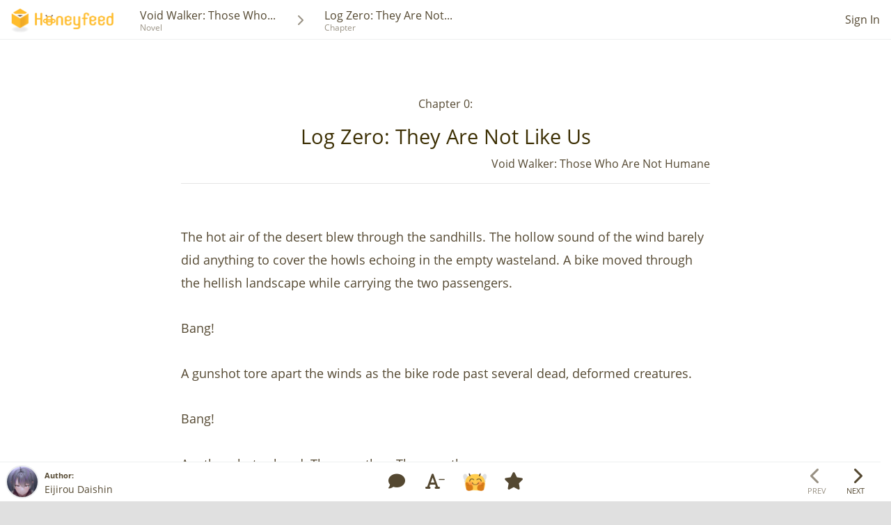

--- FILE ---
content_type: text/html; charset=utf-8
request_url: https://www.honeyfeed.fm/chapters/39384
body_size: 119304
content:
<!DOCTYPE html><html><head prefix="og: http://ogp.me/ns# fb: http://ogp.me/ns/fb# website: http://ogp.me/ns/website#">
<script type="text/javascript">window.NREUM||(NREUM={});NREUM.info={"beacon":"bam.nr-data.net","errorBeacon":"bam.nr-data.net","licenseKey":"NRJS-399d81b48a9b0553bc8","applicationID":"937418955","transactionName":"IlYNFkcKXw0HQktQUQBJFwdHFhwSCl8T","queueTime":1,"applicationTime":79,"agent":""}</script>
<script type="text/javascript">(window.NREUM||(NREUM={})).init={privacy:{cookies_enabled:true},ajax:{deny_list:["bam.nr-data.net"]},feature_flags:["soft_nav"],distributed_tracing:{enabled:true}};(window.NREUM||(NREUM={})).loader_config={agentID:"1134222802",accountID:"3530337",trustKey:"3530337",xpid:"VwMEUVVQDxAJV1ZWBgkOU1E=",licenseKey:"NRJS-399d81b48a9b0553bc8",applicationID:"937418955",browserID:"1134222802"};;/*! For license information please see nr-loader-spa-1.308.0.min.js.LICENSE.txt */
(()=>{var e,t,r={384:(e,t,r)=>{"use strict";r.d(t,{NT:()=>a,US:()=>u,Zm:()=>o,bQ:()=>d,dV:()=>c,pV:()=>l});var n=r(6154),i=r(1863),s=r(1910);const a={beacon:"bam.nr-data.net",errorBeacon:"bam.nr-data.net"};function o(){return n.gm.NREUM||(n.gm.NREUM={}),void 0===n.gm.newrelic&&(n.gm.newrelic=n.gm.NREUM),n.gm.NREUM}function c(){let e=o();return e.o||(e.o={ST:n.gm.setTimeout,SI:n.gm.setImmediate||n.gm.setInterval,CT:n.gm.clearTimeout,XHR:n.gm.XMLHttpRequest,REQ:n.gm.Request,EV:n.gm.Event,PR:n.gm.Promise,MO:n.gm.MutationObserver,FETCH:n.gm.fetch,WS:n.gm.WebSocket},(0,s.i)(...Object.values(e.o))),e}function d(e,t){let r=o();r.initializedAgents??={},t.initializedAt={ms:(0,i.t)(),date:new Date},r.initializedAgents[e]=t}function u(e,t){o()[e]=t}function l(){return function(){let e=o();const t=e.info||{};e.info={beacon:a.beacon,errorBeacon:a.errorBeacon,...t}}(),function(){let e=o();const t=e.init||{};e.init={...t}}(),c(),function(){let e=o();const t=e.loader_config||{};e.loader_config={...t}}(),o()}},782:(e,t,r)=>{"use strict";r.d(t,{T:()=>n});const n=r(860).K7.pageViewTiming},860:(e,t,r)=>{"use strict";r.d(t,{$J:()=>u,K7:()=>c,P3:()=>d,XX:()=>i,Yy:()=>o,df:()=>s,qY:()=>n,v4:()=>a});const n="events",i="jserrors",s="browser/blobs",a="rum",o="browser/logs",c={ajax:"ajax",genericEvents:"generic_events",jserrors:i,logging:"logging",metrics:"metrics",pageAction:"page_action",pageViewEvent:"page_view_event",pageViewTiming:"page_view_timing",sessionReplay:"session_replay",sessionTrace:"session_trace",softNav:"soft_navigations",spa:"spa"},d={[c.pageViewEvent]:1,[c.pageViewTiming]:2,[c.metrics]:3,[c.jserrors]:4,[c.spa]:5,[c.ajax]:6,[c.sessionTrace]:7,[c.softNav]:8,[c.sessionReplay]:9,[c.logging]:10,[c.genericEvents]:11},u={[c.pageViewEvent]:a,[c.pageViewTiming]:n,[c.ajax]:n,[c.spa]:n,[c.softNav]:n,[c.metrics]:i,[c.jserrors]:i,[c.sessionTrace]:s,[c.sessionReplay]:s,[c.logging]:o,[c.genericEvents]:"ins"}},944:(e,t,r)=>{"use strict";r.d(t,{R:()=>i});var n=r(3241);function i(e,t){"function"==typeof console.debug&&(console.debug("New Relic Warning: https://github.com/newrelic/newrelic-browser-agent/blob/main/docs/warning-codes.md#".concat(e),t),(0,n.W)({agentIdentifier:null,drained:null,type:"data",name:"warn",feature:"warn",data:{code:e,secondary:t}}))}},993:(e,t,r)=>{"use strict";r.d(t,{A$:()=>s,ET:()=>a,TZ:()=>o,p_:()=>i});var n=r(860);const i={ERROR:"ERROR",WARN:"WARN",INFO:"INFO",DEBUG:"DEBUG",TRACE:"TRACE"},s={OFF:0,ERROR:1,WARN:2,INFO:3,DEBUG:4,TRACE:5},a="log",o=n.K7.logging},1541:(e,t,r)=>{"use strict";r.d(t,{U:()=>i,f:()=>n});const n={MFE:"MFE",BA:"BA"};function i(e,t){if(2!==t?.harvestEndpointVersion)return{};const r=t.agentRef.runtime.appMetadata.agents[0].entityGuid;return e?{"source.id":e.id,"source.name":e.name,"source.type":e.type,"parent.id":e.parent?.id||r,"parent.type":e.parent?.type||n.BA}:{"entity.guid":r,appId:t.agentRef.info.applicationID}}},1687:(e,t,r)=>{"use strict";r.d(t,{Ak:()=>d,Ze:()=>h,x3:()=>u});var n=r(3241),i=r(7836),s=r(3606),a=r(860),o=r(2646);const c={};function d(e,t){const r={staged:!1,priority:a.P3[t]||0};l(e),c[e].get(t)||c[e].set(t,r)}function u(e,t){e&&c[e]&&(c[e].get(t)&&c[e].delete(t),p(e,t,!1),c[e].size&&f(e))}function l(e){if(!e)throw new Error("agentIdentifier required");c[e]||(c[e]=new Map)}function h(e="",t="feature",r=!1){if(l(e),!e||!c[e].get(t)||r)return p(e,t);c[e].get(t).staged=!0,f(e)}function f(e){const t=Array.from(c[e]);t.every(([e,t])=>t.staged)&&(t.sort((e,t)=>e[1].priority-t[1].priority),t.forEach(([t])=>{c[e].delete(t),p(e,t)}))}function p(e,t,r=!0){const a=e?i.ee.get(e):i.ee,c=s.i.handlers;if(!a.aborted&&a.backlog&&c){if((0,n.W)({agentIdentifier:e,type:"lifecycle",name:"drain",feature:t}),r){const e=a.backlog[t],r=c[t];if(r){for(let t=0;e&&t<e.length;++t)g(e[t],r);Object.entries(r).forEach(([e,t])=>{Object.values(t||{}).forEach(t=>{t[0]?.on&&t[0]?.context()instanceof o.y&&t[0].on(e,t[1])})})}}a.isolatedBacklog||delete c[t],a.backlog[t]=null,a.emit("drain-"+t,[])}}function g(e,t){var r=e[1];Object.values(t[r]||{}).forEach(t=>{var r=e[0];if(t[0]===r){var n=t[1],i=e[3],s=e[2];n.apply(i,s)}})}},1738:(e,t,r)=>{"use strict";r.d(t,{U:()=>f,Y:()=>h});var n=r(3241),i=r(9908),s=r(1863),a=r(944),o=r(5701),c=r(3969),d=r(8362),u=r(860),l=r(4261);function h(e,t,r,s){const h=s||r;!h||h[e]&&h[e]!==d.d.prototype[e]||(h[e]=function(){(0,i.p)(c.xV,["API/"+e+"/called"],void 0,u.K7.metrics,r.ee),(0,n.W)({agentIdentifier:r.agentIdentifier,drained:!!o.B?.[r.agentIdentifier],type:"data",name:"api",feature:l.Pl+e,data:{}});try{return t.apply(this,arguments)}catch(e){(0,a.R)(23,e)}})}function f(e,t,r,n,a){const o=e.info;null===r?delete o.jsAttributes[t]:o.jsAttributes[t]=r,(a||null===r)&&(0,i.p)(l.Pl+n,[(0,s.t)(),t,r],void 0,"session",e.ee)}},1741:(e,t,r)=>{"use strict";r.d(t,{W:()=>s});var n=r(944),i=r(4261);class s{#e(e,...t){if(this[e]!==s.prototype[e])return this[e](...t);(0,n.R)(35,e)}addPageAction(e,t){return this.#e(i.hG,e,t)}register(e){return this.#e(i.eY,e)}recordCustomEvent(e,t){return this.#e(i.fF,e,t)}setPageViewName(e,t){return this.#e(i.Fw,e,t)}setCustomAttribute(e,t,r){return this.#e(i.cD,e,t,r)}noticeError(e,t){return this.#e(i.o5,e,t)}setUserId(e,t=!1){return this.#e(i.Dl,e,t)}setApplicationVersion(e){return this.#e(i.nb,e)}setErrorHandler(e){return this.#e(i.bt,e)}addRelease(e,t){return this.#e(i.k6,e,t)}log(e,t){return this.#e(i.$9,e,t)}start(){return this.#e(i.d3)}finished(e){return this.#e(i.BL,e)}recordReplay(){return this.#e(i.CH)}pauseReplay(){return this.#e(i.Tb)}addToTrace(e){return this.#e(i.U2,e)}setCurrentRouteName(e){return this.#e(i.PA,e)}interaction(e){return this.#e(i.dT,e)}wrapLogger(e,t,r){return this.#e(i.Wb,e,t,r)}measure(e,t){return this.#e(i.V1,e,t)}consent(e){return this.#e(i.Pv,e)}}},1863:(e,t,r)=>{"use strict";function n(){return Math.floor(performance.now())}r.d(t,{t:()=>n})},1910:(e,t,r)=>{"use strict";r.d(t,{i:()=>s});var n=r(944);const i=new Map;function s(...e){return e.every(e=>{if(i.has(e))return i.get(e);const t="function"==typeof e?e.toString():"",r=t.includes("[native code]"),s=t.includes("nrWrapper");return r||s||(0,n.R)(64,e?.name||t),i.set(e,r),r})}},2555:(e,t,r)=>{"use strict";r.d(t,{D:()=>o,f:()=>a});var n=r(384),i=r(8122);const s={beacon:n.NT.beacon,errorBeacon:n.NT.errorBeacon,licenseKey:void 0,applicationID:void 0,sa:void 0,queueTime:void 0,applicationTime:void 0,ttGuid:void 0,user:void 0,account:void 0,product:void 0,extra:void 0,jsAttributes:{},userAttributes:void 0,atts:void 0,transactionName:void 0,tNamePlain:void 0};function a(e){try{return!!e.licenseKey&&!!e.errorBeacon&&!!e.applicationID}catch(e){return!1}}const o=e=>(0,i.a)(e,s)},2614:(e,t,r)=>{"use strict";r.d(t,{BB:()=>a,H3:()=>n,g:()=>d,iL:()=>c,tS:()=>o,uh:()=>i,wk:()=>s});const n="NRBA",i="SESSION",s=144e5,a=18e5,o={STARTED:"session-started",PAUSE:"session-pause",RESET:"session-reset",RESUME:"session-resume",UPDATE:"session-update"},c={SAME_TAB:"same-tab",CROSS_TAB:"cross-tab"},d={OFF:0,FULL:1,ERROR:2}},2646:(e,t,r)=>{"use strict";r.d(t,{y:()=>n});class n{constructor(e){this.contextId=e}}},2843:(e,t,r)=>{"use strict";r.d(t,{G:()=>s,u:()=>i});var n=r(3878);function i(e,t=!1,r,i){(0,n.DD)("visibilitychange",function(){if(t)return void("hidden"===document.visibilityState&&e());e(document.visibilityState)},r,i)}function s(e,t,r){(0,n.sp)("pagehide",e,t,r)}},3241:(e,t,r)=>{"use strict";r.d(t,{W:()=>s});var n=r(6154);const i="newrelic";function s(e={}){try{n.gm.dispatchEvent(new CustomEvent(i,{detail:e}))}catch(e){}}},3304:(e,t,r)=>{"use strict";r.d(t,{A:()=>s});var n=r(7836);const i=()=>{const e=new WeakSet;return(t,r)=>{if("object"==typeof r&&null!==r){if(e.has(r))return;e.add(r)}return r}};function s(e){try{return JSON.stringify(e,i())??""}catch(e){try{n.ee.emit("internal-error",[e])}catch(e){}return""}}},3333:(e,t,r)=>{"use strict";r.d(t,{$v:()=>u,TZ:()=>n,Xh:()=>c,Zp:()=>i,kd:()=>d,mq:()=>o,nf:()=>a,qN:()=>s});const n=r(860).K7.genericEvents,i=["auxclick","click","copy","keydown","paste","scrollend"],s=["focus","blur"],a=4,o=1e3,c=2e3,d=["PageAction","UserAction","BrowserPerformance"],u={RESOURCES:"experimental.resources",REGISTER:"register"}},3434:(e,t,r)=>{"use strict";r.d(t,{Jt:()=>s,YM:()=>d});var n=r(7836),i=r(5607);const s="nr@original:".concat(i.W),a=50;var o=Object.prototype.hasOwnProperty,c=!1;function d(e,t){return e||(e=n.ee),r.inPlace=function(e,t,n,i,s){n||(n="");const a="-"===n.charAt(0);for(let o=0;o<t.length;o++){const c=t[o],d=e[c];l(d)||(e[c]=r(d,a?c+n:n,i,c,s))}},r.flag=s,r;function r(t,r,n,c,d){return l(t)?t:(r||(r=""),nrWrapper[s]=t,function(e,t,r){if(Object.defineProperty&&Object.keys)try{return Object.keys(e).forEach(function(r){Object.defineProperty(t,r,{get:function(){return e[r]},set:function(t){return e[r]=t,t}})}),t}catch(e){u([e],r)}for(var n in e)o.call(e,n)&&(t[n]=e[n])}(t,nrWrapper,e),nrWrapper);function nrWrapper(){var s,o,l,h;let f;try{o=this,s=[...arguments],l="function"==typeof n?n(s,o):n||{}}catch(t){u([t,"",[s,o,c],l],e)}i(r+"start",[s,o,c],l,d);const p=performance.now();let g;try{return h=t.apply(o,s),g=performance.now(),h}catch(e){throw g=performance.now(),i(r+"err",[s,o,e],l,d),f=e,f}finally{const e=g-p,t={start:p,end:g,duration:e,isLongTask:e>=a,methodName:c,thrownError:f};t.isLongTask&&i("long-task",[t,o],l,d),i(r+"end",[s,o,h],l,d)}}}function i(r,n,i,s){if(!c||t){var a=c;c=!0;try{e.emit(r,n,i,t,s)}catch(t){u([t,r,n,i],e)}c=a}}}function u(e,t){t||(t=n.ee);try{t.emit("internal-error",e)}catch(e){}}function l(e){return!(e&&"function"==typeof e&&e.apply&&!e[s])}},3606:(e,t,r)=>{"use strict";r.d(t,{i:()=>s});var n=r(9908);s.on=a;var i=s.handlers={};function s(e,t,r,s){a(s||n.d,i,e,t,r)}function a(e,t,r,i,s){s||(s="feature"),e||(e=n.d);var a=t[s]=t[s]||{};(a[r]=a[r]||[]).push([e,i])}},3738:(e,t,r)=>{"use strict";r.d(t,{He:()=>i,Kp:()=>o,Lc:()=>d,Rz:()=>u,TZ:()=>n,bD:()=>s,d3:()=>a,jx:()=>l,sl:()=>h,uP:()=>c});const n=r(860).K7.sessionTrace,i="bstResource",s="resource",a="-start",o="-end",c="fn"+a,d="fn"+o,u="pushState",l=1e3,h=3e4},3785:(e,t,r)=>{"use strict";r.d(t,{R:()=>c,b:()=>d});var n=r(9908),i=r(1863),s=r(860),a=r(3969),o=r(993);function c(e,t,r={},c=o.p_.INFO,d=!0,u,l=(0,i.t)()){(0,n.p)(a.xV,["API/logging/".concat(c.toLowerCase(),"/called")],void 0,s.K7.metrics,e),(0,n.p)(o.ET,[l,t,r,c,d,u],void 0,s.K7.logging,e)}function d(e){return"string"==typeof e&&Object.values(o.p_).some(t=>t===e.toUpperCase().trim())}},3878:(e,t,r)=>{"use strict";function n(e,t){return{capture:e,passive:!1,signal:t}}function i(e,t,r=!1,i){window.addEventListener(e,t,n(r,i))}function s(e,t,r=!1,i){document.addEventListener(e,t,n(r,i))}r.d(t,{DD:()=>s,jT:()=>n,sp:()=>i})},3962:(e,t,r)=>{"use strict";r.d(t,{AM:()=>a,O2:()=>l,OV:()=>s,Qu:()=>h,TZ:()=>c,ih:()=>f,pP:()=>o,t1:()=>u,tC:()=>i,wD:()=>d});var n=r(860);const i=["click","keydown","submit"],s="popstate",a="api",o="initialPageLoad",c=n.K7.softNav,d=5e3,u=500,l={INITIAL_PAGE_LOAD:"",ROUTE_CHANGE:1,UNSPECIFIED:2},h={INTERACTION:1,AJAX:2,CUSTOM_END:3,CUSTOM_TRACER:4},f={IP:"in progress",PF:"pending finish",FIN:"finished",CAN:"cancelled"}},3969:(e,t,r)=>{"use strict";r.d(t,{TZ:()=>n,XG:()=>o,rs:()=>i,xV:()=>a,z_:()=>s});const n=r(860).K7.metrics,i="sm",s="cm",a="storeSupportabilityMetrics",o="storeEventMetrics"},4234:(e,t,r)=>{"use strict";r.d(t,{W:()=>s});var n=r(7836),i=r(1687);class s{constructor(e,t){this.agentIdentifier=e,this.ee=n.ee.get(e),this.featureName=t,this.blocked=!1}deregisterDrain(){(0,i.x3)(this.agentIdentifier,this.featureName)}}},4261:(e,t,r)=>{"use strict";r.d(t,{$9:()=>u,BL:()=>c,CH:()=>p,Dl:()=>R,Fw:()=>w,PA:()=>v,Pl:()=>n,Pv:()=>A,Tb:()=>h,U2:()=>a,V1:()=>E,Wb:()=>T,bt:()=>y,cD:()=>b,d3:()=>x,dT:()=>d,eY:()=>g,fF:()=>f,hG:()=>s,hw:()=>i,k6:()=>o,nb:()=>m,o5:()=>l});const n="api-",i=n+"ixn-",s="addPageAction",a="addToTrace",o="addRelease",c="finished",d="interaction",u="log",l="noticeError",h="pauseReplay",f="recordCustomEvent",p="recordReplay",g="register",m="setApplicationVersion",v="setCurrentRouteName",b="setCustomAttribute",y="setErrorHandler",w="setPageViewName",R="setUserId",x="start",T="wrapLogger",E="measure",A="consent"},5205:(e,t,r)=>{"use strict";r.d(t,{j:()=>S});var n=r(384),i=r(1741);var s=r(2555),a=r(3333);const o=e=>{if(!e||"string"!=typeof e)return!1;try{document.createDocumentFragment().querySelector(e)}catch{return!1}return!0};var c=r(2614),d=r(944),u=r(8122);const l="[data-nr-mask]",h=e=>(0,u.a)(e,(()=>{const e={feature_flags:[],experimental:{allow_registered_children:!1,resources:!1},mask_selector:"*",block_selector:"[data-nr-block]",mask_input_options:{color:!1,date:!1,"datetime-local":!1,email:!1,month:!1,number:!1,range:!1,search:!1,tel:!1,text:!1,time:!1,url:!1,week:!1,textarea:!1,select:!1,password:!0}};return{ajax:{deny_list:void 0,block_internal:!0,enabled:!0,autoStart:!0},api:{get allow_registered_children(){return e.feature_flags.includes(a.$v.REGISTER)||e.experimental.allow_registered_children},set allow_registered_children(t){e.experimental.allow_registered_children=t},duplicate_registered_data:!1},browser_consent_mode:{enabled:!1},distributed_tracing:{enabled:void 0,exclude_newrelic_header:void 0,cors_use_newrelic_header:void 0,cors_use_tracecontext_headers:void 0,allowed_origins:void 0},get feature_flags(){return e.feature_flags},set feature_flags(t){e.feature_flags=t},generic_events:{enabled:!0,autoStart:!0},harvest:{interval:30},jserrors:{enabled:!0,autoStart:!0},logging:{enabled:!0,autoStart:!0},metrics:{enabled:!0,autoStart:!0},obfuscate:void 0,page_action:{enabled:!0},page_view_event:{enabled:!0,autoStart:!0},page_view_timing:{enabled:!0,autoStart:!0},performance:{capture_marks:!1,capture_measures:!1,capture_detail:!0,resources:{get enabled(){return e.feature_flags.includes(a.$v.RESOURCES)||e.experimental.resources},set enabled(t){e.experimental.resources=t},asset_types:[],first_party_domains:[],ignore_newrelic:!0}},privacy:{cookies_enabled:!0},proxy:{assets:void 0,beacon:void 0},session:{expiresMs:c.wk,inactiveMs:c.BB},session_replay:{autoStart:!0,enabled:!1,preload:!1,sampling_rate:10,error_sampling_rate:100,collect_fonts:!1,inline_images:!1,fix_stylesheets:!0,mask_all_inputs:!0,get mask_text_selector(){return e.mask_selector},set mask_text_selector(t){o(t)?e.mask_selector="".concat(t,",").concat(l):""===t||null===t?e.mask_selector=l:(0,d.R)(5,t)},get block_class(){return"nr-block"},get ignore_class(){return"nr-ignore"},get mask_text_class(){return"nr-mask"},get block_selector(){return e.block_selector},set block_selector(t){o(t)?e.block_selector+=",".concat(t):""!==t&&(0,d.R)(6,t)},get mask_input_options(){return e.mask_input_options},set mask_input_options(t){t&&"object"==typeof t?e.mask_input_options={...t,password:!0}:(0,d.R)(7,t)}},session_trace:{enabled:!0,autoStart:!0},soft_navigations:{enabled:!0,autoStart:!0},spa:{enabled:!0,autoStart:!0},ssl:void 0,user_actions:{enabled:!0,elementAttributes:["id","className","tagName","type"]}}})());var f=r(6154),p=r(9324);let g=0;const m={buildEnv:p.F3,distMethod:p.Xs,version:p.xv,originTime:f.WN},v={consented:!1},b={appMetadata:{},get consented(){return this.session?.state?.consent||v.consented},set consented(e){v.consented=e},customTransaction:void 0,denyList:void 0,disabled:!1,harvester:void 0,isolatedBacklog:!1,isRecording:!1,loaderType:void 0,maxBytes:3e4,obfuscator:void 0,onerror:void 0,ptid:void 0,releaseIds:{},session:void 0,timeKeeper:void 0,registeredEntities:[],jsAttributesMetadata:{bytes:0},get harvestCount(){return++g}},y=e=>{const t=(0,u.a)(e,b),r=Object.keys(m).reduce((e,t)=>(e[t]={value:m[t],writable:!1,configurable:!0,enumerable:!0},e),{});return Object.defineProperties(t,r)};var w=r(5701);const R=e=>{const t=e.startsWith("http");e+="/",r.p=t?e:"https://"+e};var x=r(7836),T=r(3241);const E={accountID:void 0,trustKey:void 0,agentID:void 0,licenseKey:void 0,applicationID:void 0,xpid:void 0},A=e=>(0,u.a)(e,E),_=new Set;function S(e,t={},r,a){let{init:o,info:c,loader_config:d,runtime:u={},exposed:l=!0}=t;if(!c){const e=(0,n.pV)();o=e.init,c=e.info,d=e.loader_config}e.init=h(o||{}),e.loader_config=A(d||{}),c.jsAttributes??={},f.bv&&(c.jsAttributes.isWorker=!0),e.info=(0,s.D)(c);const p=e.init,g=[c.beacon,c.errorBeacon];_.has(e.agentIdentifier)||(p.proxy.assets&&(R(p.proxy.assets),g.push(p.proxy.assets)),p.proxy.beacon&&g.push(p.proxy.beacon),e.beacons=[...g],function(e){const t=(0,n.pV)();Object.getOwnPropertyNames(i.W.prototype).forEach(r=>{const n=i.W.prototype[r];if("function"!=typeof n||"constructor"===n)return;let s=t[r];e[r]&&!1!==e.exposed&&"micro-agent"!==e.runtime?.loaderType&&(t[r]=(...t)=>{const n=e[r](...t);return s?s(...t):n})})}(e),(0,n.US)("activatedFeatures",w.B)),u.denyList=[...p.ajax.deny_list||[],...p.ajax.block_internal?g:[]],u.ptid=e.agentIdentifier,u.loaderType=r,e.runtime=y(u),_.has(e.agentIdentifier)||(e.ee=x.ee.get(e.agentIdentifier),e.exposed=l,(0,T.W)({agentIdentifier:e.agentIdentifier,drained:!!w.B?.[e.agentIdentifier],type:"lifecycle",name:"initialize",feature:void 0,data:e.config})),_.add(e.agentIdentifier)}},5270:(e,t,r)=>{"use strict";r.d(t,{Aw:()=>a,SR:()=>s,rF:()=>o});var n=r(384),i=r(7767);function s(e){return!!(0,n.dV)().o.MO&&(0,i.V)(e)&&!0===e?.session_trace.enabled}function a(e){return!0===e?.session_replay.preload&&s(e)}function o(e,t){try{if("string"==typeof t?.type){if("password"===t.type.toLowerCase())return"*".repeat(e?.length||0);if(void 0!==t?.dataset?.nrUnmask||t?.classList?.contains("nr-unmask"))return e}}catch(e){}return"string"==typeof e?e.replace(/[\S]/g,"*"):"*".repeat(e?.length||0)}},5289:(e,t,r)=>{"use strict";r.d(t,{GG:()=>a,Qr:()=>c,sB:()=>o});var n=r(3878),i=r(6389);function s(){return"undefined"==typeof document||"complete"===document.readyState}function a(e,t){if(s())return e();const r=(0,i.J)(e),a=setInterval(()=>{s()&&(clearInterval(a),r())},500);(0,n.sp)("load",r,t)}function o(e){if(s())return e();(0,n.DD)("DOMContentLoaded",e)}function c(e){if(s())return e();(0,n.sp)("popstate",e)}},5607:(e,t,r)=>{"use strict";r.d(t,{W:()=>n});const n=(0,r(9566).bz)()},5701:(e,t,r)=>{"use strict";r.d(t,{B:()=>s,t:()=>a});var n=r(3241);const i=new Set,s={};function a(e,t){const r=t.agentIdentifier;s[r]??={},e&&"object"==typeof e&&(i.has(r)||(t.ee.emit("rumresp",[e]),s[r]=e,i.add(r),(0,n.W)({agentIdentifier:r,loaded:!0,drained:!0,type:"lifecycle",name:"load",feature:void 0,data:e})))}},6154:(e,t,r)=>{"use strict";r.d(t,{OF:()=>d,RI:()=>i,WN:()=>h,bv:()=>s,eN:()=>f,gm:()=>a,lR:()=>l,m:()=>c,mw:()=>o,sb:()=>u});var n=r(1863);const i="undefined"!=typeof window&&!!window.document,s="undefined"!=typeof WorkerGlobalScope&&("undefined"!=typeof self&&self instanceof WorkerGlobalScope&&self.navigator instanceof WorkerNavigator||"undefined"!=typeof globalThis&&globalThis instanceof WorkerGlobalScope&&globalThis.navigator instanceof WorkerNavigator),a=i?window:"undefined"!=typeof WorkerGlobalScope&&("undefined"!=typeof self&&self instanceof WorkerGlobalScope&&self||"undefined"!=typeof globalThis&&globalThis instanceof WorkerGlobalScope&&globalThis),o=Boolean("hidden"===a?.document?.visibilityState),c=""+a?.location,d=/iPad|iPhone|iPod/.test(a.navigator?.userAgent),u=d&&"undefined"==typeof SharedWorker,l=(()=>{const e=a.navigator?.userAgent?.match(/Firefox[/\s](\d+\.\d+)/);return Array.isArray(e)&&e.length>=2?+e[1]:0})(),h=Date.now()-(0,n.t)(),f=()=>"undefined"!=typeof PerformanceNavigationTiming&&a?.performance?.getEntriesByType("navigation")?.[0]?.responseStart},6344:(e,t,r)=>{"use strict";r.d(t,{BB:()=>u,Qb:()=>l,TZ:()=>i,Ug:()=>a,Vh:()=>s,_s:()=>o,bc:()=>d,yP:()=>c});var n=r(2614);const i=r(860).K7.sessionReplay,s="errorDuringReplay",a=.12,o={DomContentLoaded:0,Load:1,FullSnapshot:2,IncrementalSnapshot:3,Meta:4,Custom:5},c={[n.g.ERROR]:15e3,[n.g.FULL]:3e5,[n.g.OFF]:0},d={RESET:{message:"Session was reset",sm:"Reset"},IMPORT:{message:"Recorder failed to import",sm:"Import"},TOO_MANY:{message:"429: Too Many Requests",sm:"Too-Many"},TOO_BIG:{message:"Payload was too large",sm:"Too-Big"},CROSS_TAB:{message:"Session Entity was set to OFF on another tab",sm:"Cross-Tab"},ENTITLEMENTS:{message:"Session Replay is not allowed and will not be started",sm:"Entitlement"}},u=5e3,l={API:"api",RESUME:"resume",SWITCH_TO_FULL:"switchToFull",INITIALIZE:"initialize",PRELOAD:"preload"}},6389:(e,t,r)=>{"use strict";function n(e,t=500,r={}){const n=r?.leading||!1;let i;return(...r)=>{n&&void 0===i&&(e.apply(this,r),i=setTimeout(()=>{i=clearTimeout(i)},t)),n||(clearTimeout(i),i=setTimeout(()=>{e.apply(this,r)},t))}}function i(e){let t=!1;return(...r)=>{t||(t=!0,e.apply(this,r))}}r.d(t,{J:()=>i,s:()=>n})},6630:(e,t,r)=>{"use strict";r.d(t,{T:()=>n});const n=r(860).K7.pageViewEvent},6774:(e,t,r)=>{"use strict";r.d(t,{T:()=>n});const n=r(860).K7.jserrors},7295:(e,t,r)=>{"use strict";r.d(t,{Xv:()=>a,gX:()=>i,iW:()=>s});var n=[];function i(e){if(!e||s(e))return!1;if(0===n.length)return!0;if("*"===n[0].hostname)return!1;for(var t=0;t<n.length;t++){var r=n[t];if(r.hostname.test(e.hostname)&&r.pathname.test(e.pathname))return!1}return!0}function s(e){return void 0===e.hostname}function a(e){if(n=[],e&&e.length)for(var t=0;t<e.length;t++){let r=e[t];if(!r)continue;if("*"===r)return void(n=[{hostname:"*"}]);0===r.indexOf("http://")?r=r.substring(7):0===r.indexOf("https://")&&(r=r.substring(8));const i=r.indexOf("/");let s,a;i>0?(s=r.substring(0,i),a=r.substring(i)):(s=r,a="*");let[c]=s.split(":");n.push({hostname:o(c),pathname:o(a,!0)})}}function o(e,t=!1){const r=e.replace(/[.+?^${}()|[\]\\]/g,e=>"\\"+e).replace(/\*/g,".*?");return new RegExp((t?"^":"")+r+"$")}},7485:(e,t,r)=>{"use strict";r.d(t,{D:()=>i});var n=r(6154);function i(e){if(0===(e||"").indexOf("data:"))return{protocol:"data"};try{const t=new URL(e,location.href),r={port:t.port,hostname:t.hostname,pathname:t.pathname,search:t.search,protocol:t.protocol.slice(0,t.protocol.indexOf(":")),sameOrigin:t.protocol===n.gm?.location?.protocol&&t.host===n.gm?.location?.host};return r.port&&""!==r.port||("http:"===t.protocol&&(r.port="80"),"https:"===t.protocol&&(r.port="443")),r.pathname&&""!==r.pathname?r.pathname.startsWith("/")||(r.pathname="/".concat(r.pathname)):r.pathname="/",r}catch(e){return{}}}},7699:(e,t,r)=>{"use strict";r.d(t,{It:()=>s,KC:()=>o,No:()=>i,qh:()=>a});var n=r(860);const i=16e3,s=1e6,a="SESSION_ERROR",o={[n.K7.logging]:!0,[n.K7.genericEvents]:!1,[n.K7.jserrors]:!1,[n.K7.ajax]:!1}},7767:(e,t,r)=>{"use strict";r.d(t,{V:()=>i});var n=r(6154);const i=e=>n.RI&&!0===e?.privacy.cookies_enabled},7836:(e,t,r)=>{"use strict";r.d(t,{P:()=>o,ee:()=>c});var n=r(384),i=r(8990),s=r(2646),a=r(5607);const o="nr@context:".concat(a.W),c=function e(t,r){var n={},a={},u={},l=!1;try{l=16===r.length&&d.initializedAgents?.[r]?.runtime.isolatedBacklog}catch(e){}var h={on:p,addEventListener:p,removeEventListener:function(e,t){var r=n[e];if(!r)return;for(var i=0;i<r.length;i++)r[i]===t&&r.splice(i,1)},emit:function(e,r,n,i,s){!1!==s&&(s=!0);if(c.aborted&&!i)return;t&&s&&t.emit(e,r,n);var o=f(n);g(e).forEach(e=>{e.apply(o,r)});var d=v()[a[e]];d&&d.push([h,e,r,o]);return o},get:m,listeners:g,context:f,buffer:function(e,t){const r=v();if(t=t||"feature",h.aborted)return;Object.entries(e||{}).forEach(([e,n])=>{a[n]=t,t in r||(r[t]=[])})},abort:function(){h._aborted=!0,Object.keys(h.backlog).forEach(e=>{delete h.backlog[e]})},isBuffering:function(e){return!!v()[a[e]]},debugId:r,backlog:l?{}:t&&"object"==typeof t.backlog?t.backlog:{},isolatedBacklog:l};return Object.defineProperty(h,"aborted",{get:()=>{let e=h._aborted||!1;return e||(t&&(e=t.aborted),e)}}),h;function f(e){return e&&e instanceof s.y?e:e?(0,i.I)(e,o,()=>new s.y(o)):new s.y(o)}function p(e,t){n[e]=g(e).concat(t)}function g(e){return n[e]||[]}function m(t){return u[t]=u[t]||e(h,t)}function v(){return h.backlog}}(void 0,"globalEE"),d=(0,n.Zm)();d.ee||(d.ee=c)},8122:(e,t,r)=>{"use strict";r.d(t,{a:()=>i});var n=r(944);function i(e,t){try{if(!e||"object"!=typeof e)return(0,n.R)(3);if(!t||"object"!=typeof t)return(0,n.R)(4);const r=Object.create(Object.getPrototypeOf(t),Object.getOwnPropertyDescriptors(t)),s=0===Object.keys(r).length?e:r;for(let a in s)if(void 0!==e[a])try{if(null===e[a]){r[a]=null;continue}Array.isArray(e[a])&&Array.isArray(t[a])?r[a]=Array.from(new Set([...e[a],...t[a]])):"object"==typeof e[a]&&"object"==typeof t[a]?r[a]=i(e[a],t[a]):r[a]=e[a]}catch(e){r[a]||(0,n.R)(1,e)}return r}catch(e){(0,n.R)(2,e)}}},8139:(e,t,r)=>{"use strict";r.d(t,{u:()=>h});var n=r(7836),i=r(3434),s=r(8990),a=r(6154);const o={},c=a.gm.XMLHttpRequest,d="addEventListener",u="removeEventListener",l="nr@wrapped:".concat(n.P);function h(e){var t=function(e){return(e||n.ee).get("events")}(e);if(o[t.debugId]++)return t;o[t.debugId]=1;var r=(0,i.YM)(t,!0);function h(e){r.inPlace(e,[d,u],"-",p)}function p(e,t){return e[1]}return"getPrototypeOf"in Object&&(a.RI&&f(document,h),c&&f(c.prototype,h),f(a.gm,h)),t.on(d+"-start",function(e,t){var n=e[1];if(null!==n&&("function"==typeof n||"object"==typeof n)&&"newrelic"!==e[0]){var i=(0,s.I)(n,l,function(){var e={object:function(){if("function"!=typeof n.handleEvent)return;return n.handleEvent.apply(n,arguments)},function:n}[typeof n];return e?r(e,"fn-",null,e.name||"anonymous"):n});this.wrapped=e[1]=i}}),t.on(u+"-start",function(e){e[1]=this.wrapped||e[1]}),t}function f(e,t,...r){let n=e;for(;"object"==typeof n&&!Object.prototype.hasOwnProperty.call(n,d);)n=Object.getPrototypeOf(n);n&&t(n,...r)}},8362:(e,t,r)=>{"use strict";r.d(t,{d:()=>s});var n=r(9566),i=r(1741);class s extends i.W{agentIdentifier=(0,n.LA)(16)}},8374:(e,t,r)=>{r.nc=(()=>{try{return document?.currentScript?.nonce}catch(e){}return""})()},8990:(e,t,r)=>{"use strict";r.d(t,{I:()=>i});var n=Object.prototype.hasOwnProperty;function i(e,t,r){if(n.call(e,t))return e[t];var i=r();if(Object.defineProperty&&Object.keys)try{return Object.defineProperty(e,t,{value:i,writable:!0,enumerable:!1}),i}catch(e){}return e[t]=i,i}},9119:(e,t,r)=>{"use strict";r.d(t,{L:()=>s});var n=/([^?#]*)[^#]*(#[^?]*|$).*/,i=/([^?#]*)().*/;function s(e,t){return e?e.replace(t?n:i,"$1$2"):e}},9300:(e,t,r)=>{"use strict";r.d(t,{T:()=>n});const n=r(860).K7.ajax},9324:(e,t,r)=>{"use strict";r.d(t,{AJ:()=>a,F3:()=>i,Xs:()=>s,Yq:()=>o,xv:()=>n});const n="1.308.0",i="PROD",s="CDN",a="@newrelic/rrweb",o="1.0.1"},9566:(e,t,r)=>{"use strict";r.d(t,{LA:()=>o,ZF:()=>c,bz:()=>a,el:()=>d});var n=r(6154);const i="xxxxxxxx-xxxx-4xxx-yxxx-xxxxxxxxxxxx";function s(e,t){return e?15&e[t]:16*Math.random()|0}function a(){const e=n.gm?.crypto||n.gm?.msCrypto;let t,r=0;return e&&e.getRandomValues&&(t=e.getRandomValues(new Uint8Array(30))),i.split("").map(e=>"x"===e?s(t,r++).toString(16):"y"===e?(3&s()|8).toString(16):e).join("")}function o(e){const t=n.gm?.crypto||n.gm?.msCrypto;let r,i=0;t&&t.getRandomValues&&(r=t.getRandomValues(new Uint8Array(e)));const a=[];for(var o=0;o<e;o++)a.push(s(r,i++).toString(16));return a.join("")}function c(){return o(16)}function d(){return o(32)}},9908:(e,t,r)=>{"use strict";r.d(t,{d:()=>n,p:()=>i});var n=r(7836).ee.get("handle");function i(e,t,r,i,s){s?(s.buffer([e],i),s.emit(e,t,r)):(n.buffer([e],i),n.emit(e,t,r))}}},n={};function i(e){var t=n[e];if(void 0!==t)return t.exports;var s=n[e]={exports:{}};return r[e](s,s.exports,i),s.exports}i.m=r,i.d=(e,t)=>{for(var r in t)i.o(t,r)&&!i.o(e,r)&&Object.defineProperty(e,r,{enumerable:!0,get:t[r]})},i.f={},i.e=e=>Promise.all(Object.keys(i.f).reduce((t,r)=>(i.f[r](e,t),t),[])),i.u=e=>({212:"nr-spa-compressor",249:"nr-spa-recorder",478:"nr-spa"}[e]+"-1.308.0.min.js"),i.o=(e,t)=>Object.prototype.hasOwnProperty.call(e,t),e={},t="NRBA-1.308.0.PROD:",i.l=(r,n,s,a)=>{if(e[r])e[r].push(n);else{var o,c;if(void 0!==s)for(var d=document.getElementsByTagName("script"),u=0;u<d.length;u++){var l=d[u];if(l.getAttribute("src")==r||l.getAttribute("data-webpack")==t+s){o=l;break}}if(!o){c=!0;var h={478:"sha512-RSfSVnmHk59T/uIPbdSE0LPeqcEdF4/+XhfJdBuccH5rYMOEZDhFdtnh6X6nJk7hGpzHd9Ujhsy7lZEz/ORYCQ==",249:"sha512-ehJXhmntm85NSqW4MkhfQqmeKFulra3klDyY0OPDUE+sQ3GokHlPh1pmAzuNy//3j4ac6lzIbmXLvGQBMYmrkg==",212:"sha512-B9h4CR46ndKRgMBcK+j67uSR2RCnJfGefU+A7FrgR/k42ovXy5x/MAVFiSvFxuVeEk/pNLgvYGMp1cBSK/G6Fg=="};(o=document.createElement("script")).charset="utf-8",i.nc&&o.setAttribute("nonce",i.nc),o.setAttribute("data-webpack",t+s),o.src=r,0!==o.src.indexOf(window.location.origin+"/")&&(o.crossOrigin="anonymous"),h[a]&&(o.integrity=h[a])}e[r]=[n];var f=(t,n)=>{o.onerror=o.onload=null,clearTimeout(p);var i=e[r];if(delete e[r],o.parentNode&&o.parentNode.removeChild(o),i&&i.forEach(e=>e(n)),t)return t(n)},p=setTimeout(f.bind(null,void 0,{type:"timeout",target:o}),12e4);o.onerror=f.bind(null,o.onerror),o.onload=f.bind(null,o.onload),c&&document.head.appendChild(o)}},i.r=e=>{"undefined"!=typeof Symbol&&Symbol.toStringTag&&Object.defineProperty(e,Symbol.toStringTag,{value:"Module"}),Object.defineProperty(e,"__esModule",{value:!0})},i.p="https://js-agent.newrelic.com/",(()=>{var e={38:0,788:0};i.f.j=(t,r)=>{var n=i.o(e,t)?e[t]:void 0;if(0!==n)if(n)r.push(n[2]);else{var s=new Promise((r,i)=>n=e[t]=[r,i]);r.push(n[2]=s);var a=i.p+i.u(t),o=new Error;i.l(a,r=>{if(i.o(e,t)&&(0!==(n=e[t])&&(e[t]=void 0),n)){var s=r&&("load"===r.type?"missing":r.type),a=r&&r.target&&r.target.src;o.message="Loading chunk "+t+" failed: ("+s+": "+a+")",o.name="ChunkLoadError",o.type=s,o.request=a,n[1](o)}},"chunk-"+t,t)}};var t=(t,r)=>{var n,s,[a,o,c]=r,d=0;if(a.some(t=>0!==e[t])){for(n in o)i.o(o,n)&&(i.m[n]=o[n]);if(c)c(i)}for(t&&t(r);d<a.length;d++)s=a[d],i.o(e,s)&&e[s]&&e[s][0](),e[s]=0},r=self["webpackChunk:NRBA-1.308.0.PROD"]=self["webpackChunk:NRBA-1.308.0.PROD"]||[];r.forEach(t.bind(null,0)),r.push=t.bind(null,r.push.bind(r))})(),(()=>{"use strict";i(8374);var e=i(8362),t=i(860);const r=Object.values(t.K7);var n=i(5205);var s=i(9908),a=i(1863),o=i(4261),c=i(1738);var d=i(1687),u=i(4234),l=i(5289),h=i(6154),f=i(944),p=i(5270),g=i(7767),m=i(6389),v=i(7699);class b extends u.W{constructor(e,t){super(e.agentIdentifier,t),this.agentRef=e,this.abortHandler=void 0,this.featAggregate=void 0,this.loadedSuccessfully=void 0,this.onAggregateImported=new Promise(e=>{this.loadedSuccessfully=e}),this.deferred=Promise.resolve(),!1===e.init[this.featureName].autoStart?this.deferred=new Promise((t,r)=>{this.ee.on("manual-start-all",(0,m.J)(()=>{(0,d.Ak)(e.agentIdentifier,this.featureName),t()}))}):(0,d.Ak)(e.agentIdentifier,t)}importAggregator(e,t,r={}){if(this.featAggregate)return;const n=async()=>{let n;await this.deferred;try{if((0,g.V)(e.init)){const{setupAgentSession:t}=await i.e(478).then(i.bind(i,8766));n=t(e)}}catch(e){(0,f.R)(20,e),this.ee.emit("internal-error",[e]),(0,s.p)(v.qh,[e],void 0,this.featureName,this.ee)}try{if(!this.#t(this.featureName,n,e.init))return(0,d.Ze)(this.agentIdentifier,this.featureName),void this.loadedSuccessfully(!1);const{Aggregate:i}=await t();this.featAggregate=new i(e,r),e.runtime.harvester.initializedAggregates.push(this.featAggregate),this.loadedSuccessfully(!0)}catch(e){(0,f.R)(34,e),this.abortHandler?.(),(0,d.Ze)(this.agentIdentifier,this.featureName,!0),this.loadedSuccessfully(!1),this.ee&&this.ee.abort()}};h.RI?(0,l.GG)(()=>n(),!0):n()}#t(e,r,n){if(this.blocked)return!1;switch(e){case t.K7.sessionReplay:return(0,p.SR)(n)&&!!r;case t.K7.sessionTrace:return!!r;default:return!0}}}var y=i(6630),w=i(2614),R=i(3241);class x extends b{static featureName=y.T;constructor(e){var t;super(e,y.T),this.setupInspectionEvents(e.agentIdentifier),t=e,(0,c.Y)(o.Fw,function(e,r){"string"==typeof e&&("/"!==e.charAt(0)&&(e="/"+e),t.runtime.customTransaction=(r||"http://custom.transaction")+e,(0,s.p)(o.Pl+o.Fw,[(0,a.t)()],void 0,void 0,t.ee))},t),this.importAggregator(e,()=>i.e(478).then(i.bind(i,2467)))}setupInspectionEvents(e){const t=(t,r)=>{t&&(0,R.W)({agentIdentifier:e,timeStamp:t.timeStamp,loaded:"complete"===t.target.readyState,type:"window",name:r,data:t.target.location+""})};(0,l.sB)(e=>{t(e,"DOMContentLoaded")}),(0,l.GG)(e=>{t(e,"load")}),(0,l.Qr)(e=>{t(e,"navigate")}),this.ee.on(w.tS.UPDATE,(t,r)=>{(0,R.W)({agentIdentifier:e,type:"lifecycle",name:"session",data:r})})}}var T=i(384);class E extends e.d{constructor(e){var t;(super(),h.gm)?(this.features={},(0,T.bQ)(this.agentIdentifier,this),this.desiredFeatures=new Set(e.features||[]),this.desiredFeatures.add(x),(0,n.j)(this,e,e.loaderType||"agent"),t=this,(0,c.Y)(o.cD,function(e,r,n=!1){if("string"==typeof e){if(["string","number","boolean"].includes(typeof r)||null===r)return(0,c.U)(t,e,r,o.cD,n);(0,f.R)(40,typeof r)}else(0,f.R)(39,typeof e)},t),function(e){(0,c.Y)(o.Dl,function(t,r=!1){if("string"!=typeof t&&null!==t)return void(0,f.R)(41,typeof t);const n=e.info.jsAttributes["enduser.id"];r&&null!=n&&n!==t?(0,s.p)(o.Pl+"setUserIdAndResetSession",[t],void 0,"session",e.ee):(0,c.U)(e,"enduser.id",t,o.Dl,!0)},e)}(this),function(e){(0,c.Y)(o.nb,function(t){if("string"==typeof t||null===t)return(0,c.U)(e,"application.version",t,o.nb,!1);(0,f.R)(42,typeof t)},e)}(this),function(e){(0,c.Y)(o.d3,function(){e.ee.emit("manual-start-all")},e)}(this),function(e){(0,c.Y)(o.Pv,function(t=!0){if("boolean"==typeof t){if((0,s.p)(o.Pl+o.Pv,[t],void 0,"session",e.ee),e.runtime.consented=t,t){const t=e.features.page_view_event;t.onAggregateImported.then(e=>{const r=t.featAggregate;e&&!r.sentRum&&r.sendRum()})}}else(0,f.R)(65,typeof t)},e)}(this),this.run()):(0,f.R)(21)}get config(){return{info:this.info,init:this.init,loader_config:this.loader_config,runtime:this.runtime}}get api(){return this}run(){try{const e=function(e){const t={};return r.forEach(r=>{t[r]=!!e[r]?.enabled}),t}(this.init),n=[...this.desiredFeatures];n.sort((e,r)=>t.P3[e.featureName]-t.P3[r.featureName]),n.forEach(r=>{if(!e[r.featureName]&&r.featureName!==t.K7.pageViewEvent)return;if(r.featureName===t.K7.spa)return void(0,f.R)(67);const n=function(e){switch(e){case t.K7.ajax:return[t.K7.jserrors];case t.K7.sessionTrace:return[t.K7.ajax,t.K7.pageViewEvent];case t.K7.sessionReplay:return[t.K7.sessionTrace];case t.K7.pageViewTiming:return[t.K7.pageViewEvent];default:return[]}}(r.featureName).filter(e=>!(e in this.features));n.length>0&&(0,f.R)(36,{targetFeature:r.featureName,missingDependencies:n}),this.features[r.featureName]=new r(this)})}catch(e){(0,f.R)(22,e);for(const e in this.features)this.features[e].abortHandler?.();const t=(0,T.Zm)();delete t.initializedAgents[this.agentIdentifier]?.features,delete this.sharedAggregator;return t.ee.get(this.agentIdentifier).abort(),!1}}}var A=i(2843),_=i(782);class S extends b{static featureName=_.T;constructor(e){super(e,_.T),h.RI&&((0,A.u)(()=>(0,s.p)("docHidden",[(0,a.t)()],void 0,_.T,this.ee),!0),(0,A.G)(()=>(0,s.p)("winPagehide",[(0,a.t)()],void 0,_.T,this.ee)),this.importAggregator(e,()=>i.e(478).then(i.bind(i,9917))))}}var O=i(3969);class I extends b{static featureName=O.TZ;constructor(e){super(e,O.TZ),h.RI&&document.addEventListener("securitypolicyviolation",e=>{(0,s.p)(O.xV,["Generic/CSPViolation/Detected"],void 0,this.featureName,this.ee)}),this.importAggregator(e,()=>i.e(478).then(i.bind(i,6555)))}}var N=i(6774),P=i(3878),k=i(3304);class D{constructor(e,t,r,n,i){this.name="UncaughtError",this.message="string"==typeof e?e:(0,k.A)(e),this.sourceURL=t,this.line=r,this.column=n,this.__newrelic=i}}function C(e){return M(e)?e:new D(void 0!==e?.message?e.message:e,e?.filename||e?.sourceURL,e?.lineno||e?.line,e?.colno||e?.col,e?.__newrelic,e?.cause)}function j(e){const t="Unhandled Promise Rejection: ";if(!e?.reason)return;if(M(e.reason)){try{e.reason.message.startsWith(t)||(e.reason.message=t+e.reason.message)}catch(e){}return C(e.reason)}const r=C(e.reason);return(r.message||"").startsWith(t)||(r.message=t+r.message),r}function L(e){if(e.error instanceof SyntaxError&&!/:\d+$/.test(e.error.stack?.trim())){const t=new D(e.message,e.filename,e.lineno,e.colno,e.error.__newrelic,e.cause);return t.name=SyntaxError.name,t}return M(e.error)?e.error:C(e)}function M(e){return e instanceof Error&&!!e.stack}function H(e,r,n,i,o=(0,a.t)()){"string"==typeof e&&(e=new Error(e)),(0,s.p)("err",[e,o,!1,r,n.runtime.isRecording,void 0,i],void 0,t.K7.jserrors,n.ee),(0,s.p)("uaErr",[],void 0,t.K7.genericEvents,n.ee)}var B=i(1541),K=i(993),W=i(3785);function U(e,{customAttributes:t={},level:r=K.p_.INFO}={},n,i,s=(0,a.t)()){(0,W.R)(n.ee,e,t,r,!1,i,s)}function F(e,r,n,i,c=(0,a.t)()){(0,s.p)(o.Pl+o.hG,[c,e,r,i],void 0,t.K7.genericEvents,n.ee)}function V(e,r,n,i,c=(0,a.t)()){const{start:d,end:u,customAttributes:l}=r||{},h={customAttributes:l||{}};if("object"!=typeof h.customAttributes||"string"!=typeof e||0===e.length)return void(0,f.R)(57);const p=(e,t)=>null==e?t:"number"==typeof e?e:e instanceof PerformanceMark?e.startTime:Number.NaN;if(h.start=p(d,0),h.end=p(u,c),Number.isNaN(h.start)||Number.isNaN(h.end))(0,f.R)(57);else{if(h.duration=h.end-h.start,!(h.duration<0))return(0,s.p)(o.Pl+o.V1,[h,e,i],void 0,t.K7.genericEvents,n.ee),h;(0,f.R)(58)}}function G(e,r={},n,i,c=(0,a.t)()){(0,s.p)(o.Pl+o.fF,[c,e,r,i],void 0,t.K7.genericEvents,n.ee)}function z(e){(0,c.Y)(o.eY,function(t){return Y(e,t)},e)}function Y(e,r,n){(0,f.R)(54,"newrelic.register"),r||={},r.type=B.f.MFE,r.licenseKey||=e.info.licenseKey,r.blocked=!1,r.parent=n||{},Array.isArray(r.tags)||(r.tags=[]);const i={};r.tags.forEach(e=>{"name"!==e&&"id"!==e&&(i["source.".concat(e)]=!0)}),r.isolated??=!0;let o=()=>{};const c=e.runtime.registeredEntities;if(!r.isolated){const e=c.find(({metadata:{target:{id:e}}})=>e===r.id&&!r.isolated);if(e)return e}const d=e=>{r.blocked=!0,o=e};function u(e){return"string"==typeof e&&!!e.trim()&&e.trim().length<501||"number"==typeof e}e.init.api.allow_registered_children||d((0,m.J)(()=>(0,f.R)(55))),u(r.id)&&u(r.name)||d((0,m.J)(()=>(0,f.R)(48,r)));const l={addPageAction:(t,n={})=>g(F,[t,{...i,...n},e],r),deregister:()=>{d((0,m.J)(()=>(0,f.R)(68)))},log:(t,n={})=>g(U,[t,{...n,customAttributes:{...i,...n.customAttributes||{}}},e],r),measure:(t,n={})=>g(V,[t,{...n,customAttributes:{...i,...n.customAttributes||{}}},e],r),noticeError:(t,n={})=>g(H,[t,{...i,...n},e],r),register:(t={})=>g(Y,[e,t],l.metadata.target),recordCustomEvent:(t,n={})=>g(G,[t,{...i,...n},e],r),setApplicationVersion:e=>p("application.version",e),setCustomAttribute:(e,t)=>p(e,t),setUserId:e=>p("enduser.id",e),metadata:{customAttributes:i,target:r}},h=()=>(r.blocked&&o(),r.blocked);h()||c.push(l);const p=(e,t)=>{h()||(i[e]=t)},g=(r,n,i)=>{if(h())return;const o=(0,a.t)();(0,s.p)(O.xV,["API/register/".concat(r.name,"/called")],void 0,t.K7.metrics,e.ee);try{if(e.init.api.duplicate_registered_data&&"register"!==r.name){let e=n;if(n[1]instanceof Object){const t={"child.id":i.id,"child.type":i.type};e="customAttributes"in n[1]?[n[0],{...n[1],customAttributes:{...n[1].customAttributes,...t}},...n.slice(2)]:[n[0],{...n[1],...t},...n.slice(2)]}r(...e,void 0,o)}return r(...n,i,o)}catch(e){(0,f.R)(50,e)}};return l}class Z extends b{static featureName=N.T;constructor(e){var t;super(e,N.T),t=e,(0,c.Y)(o.o5,(e,r)=>H(e,r,t),t),function(e){(0,c.Y)(o.bt,function(t){e.runtime.onerror=t},e)}(e),function(e){let t=0;(0,c.Y)(o.k6,function(e,r){++t>10||(this.runtime.releaseIds[e.slice(-200)]=(""+r).slice(-200))},e)}(e),z(e);try{this.removeOnAbort=new AbortController}catch(e){}this.ee.on("internal-error",(t,r)=>{this.abortHandler&&(0,s.p)("ierr",[C(t),(0,a.t)(),!0,{},e.runtime.isRecording,r],void 0,this.featureName,this.ee)}),h.gm.addEventListener("unhandledrejection",t=>{this.abortHandler&&(0,s.p)("err",[j(t),(0,a.t)(),!1,{unhandledPromiseRejection:1},e.runtime.isRecording],void 0,this.featureName,this.ee)},(0,P.jT)(!1,this.removeOnAbort?.signal)),h.gm.addEventListener("error",t=>{this.abortHandler&&(0,s.p)("err",[L(t),(0,a.t)(),!1,{},e.runtime.isRecording],void 0,this.featureName,this.ee)},(0,P.jT)(!1,this.removeOnAbort?.signal)),this.abortHandler=this.#r,this.importAggregator(e,()=>i.e(478).then(i.bind(i,2176)))}#r(){this.removeOnAbort?.abort(),this.abortHandler=void 0}}var q=i(8990);let X=1;function J(e){const t=typeof e;return!e||"object"!==t&&"function"!==t?-1:e===h.gm?0:(0,q.I)(e,"nr@id",function(){return X++})}function Q(e){if("string"==typeof e&&e.length)return e.length;if("object"==typeof e){if("undefined"!=typeof ArrayBuffer&&e instanceof ArrayBuffer&&e.byteLength)return e.byteLength;if("undefined"!=typeof Blob&&e instanceof Blob&&e.size)return e.size;if(!("undefined"!=typeof FormData&&e instanceof FormData))try{return(0,k.A)(e).length}catch(e){return}}}var ee=i(8139),te=i(7836),re=i(3434);const ne={},ie=["open","send"];function se(e){var t=e||te.ee;const r=function(e){return(e||te.ee).get("xhr")}(t);if(void 0===h.gm.XMLHttpRequest)return r;if(ne[r.debugId]++)return r;ne[r.debugId]=1,(0,ee.u)(t);var n=(0,re.YM)(r),i=h.gm.XMLHttpRequest,s=h.gm.MutationObserver,a=h.gm.Promise,o=h.gm.setInterval,c="readystatechange",d=["onload","onerror","onabort","onloadstart","onloadend","onprogress","ontimeout"],u=[],l=h.gm.XMLHttpRequest=function(e){const t=new i(e),s=r.context(t);try{r.emit("new-xhr",[t],s),t.addEventListener(c,(a=s,function(){var e=this;e.readyState>3&&!a.resolved&&(a.resolved=!0,r.emit("xhr-resolved",[],e)),n.inPlace(e,d,"fn-",y)}),(0,P.jT)(!1))}catch(e){(0,f.R)(15,e);try{r.emit("internal-error",[e])}catch(e){}}var a;return t};function p(e,t){n.inPlace(t,["onreadystatechange"],"fn-",y)}if(function(e,t){for(var r in e)t[r]=e[r]}(i,l),l.prototype=i.prototype,n.inPlace(l.prototype,ie,"-xhr-",y),r.on("send-xhr-start",function(e,t){p(e,t),function(e){u.push(e),s&&(g?g.then(b):o?o(b):(m=-m,v.data=m))}(t)}),r.on("open-xhr-start",p),s){var g=a&&a.resolve();if(!o&&!a){var m=1,v=document.createTextNode(m);new s(b).observe(v,{characterData:!0})}}else t.on("fn-end",function(e){e[0]&&e[0].type===c||b()});function b(){for(var e=0;e<u.length;e++)p(0,u[e]);u.length&&(u=[])}function y(e,t){return t}return r}var ae="fetch-",oe=ae+"body-",ce=["arrayBuffer","blob","json","text","formData"],de=h.gm.Request,ue=h.gm.Response,le="prototype";const he={};function fe(e){const t=function(e){return(e||te.ee).get("fetch")}(e);if(!(de&&ue&&h.gm.fetch))return t;if(he[t.debugId]++)return t;function r(e,r,n){var i=e[r];"function"==typeof i&&(e[r]=function(){var e,r=[...arguments],s={};t.emit(n+"before-start",[r],s),s[te.P]&&s[te.P].dt&&(e=s[te.P].dt);var a=i.apply(this,r);return t.emit(n+"start",[r,e],a),a.then(function(e){return t.emit(n+"end",[null,e],a),e},function(e){throw t.emit(n+"end",[e],a),e})})}return he[t.debugId]=1,ce.forEach(e=>{r(de[le],e,oe),r(ue[le],e,oe)}),r(h.gm,"fetch",ae),t.on(ae+"end",function(e,r){var n=this;if(r){var i=r.headers.get("content-length");null!==i&&(n.rxSize=i),t.emit(ae+"done",[null,r],n)}else t.emit(ae+"done",[e],n)}),t}var pe=i(7485),ge=i(9566);class me{constructor(e){this.agentRef=e}generateTracePayload(e){const t=this.agentRef.loader_config;if(!this.shouldGenerateTrace(e)||!t)return null;var r=(t.accountID||"").toString()||null,n=(t.agentID||"").toString()||null,i=(t.trustKey||"").toString()||null;if(!r||!n)return null;var s=(0,ge.ZF)(),a=(0,ge.el)(),o=Date.now(),c={spanId:s,traceId:a,timestamp:o};return(e.sameOrigin||this.isAllowedOrigin(e)&&this.useTraceContextHeadersForCors())&&(c.traceContextParentHeader=this.generateTraceContextParentHeader(s,a),c.traceContextStateHeader=this.generateTraceContextStateHeader(s,o,r,n,i)),(e.sameOrigin&&!this.excludeNewrelicHeader()||!e.sameOrigin&&this.isAllowedOrigin(e)&&this.useNewrelicHeaderForCors())&&(c.newrelicHeader=this.generateTraceHeader(s,a,o,r,n,i)),c}generateTraceContextParentHeader(e,t){return"00-"+t+"-"+e+"-01"}generateTraceContextStateHeader(e,t,r,n,i){return i+"@nr=0-1-"+r+"-"+n+"-"+e+"----"+t}generateTraceHeader(e,t,r,n,i,s){if(!("function"==typeof h.gm?.btoa))return null;var a={v:[0,1],d:{ty:"Browser",ac:n,ap:i,id:e,tr:t,ti:r}};return s&&n!==s&&(a.d.tk=s),btoa((0,k.A)(a))}shouldGenerateTrace(e){return this.agentRef.init?.distributed_tracing?.enabled&&this.isAllowedOrigin(e)}isAllowedOrigin(e){var t=!1;const r=this.agentRef.init?.distributed_tracing;if(e.sameOrigin)t=!0;else if(r?.allowed_origins instanceof Array)for(var n=0;n<r.allowed_origins.length;n++){var i=(0,pe.D)(r.allowed_origins[n]);if(e.hostname===i.hostname&&e.protocol===i.protocol&&e.port===i.port){t=!0;break}}return t}excludeNewrelicHeader(){var e=this.agentRef.init?.distributed_tracing;return!!e&&!!e.exclude_newrelic_header}useNewrelicHeaderForCors(){var e=this.agentRef.init?.distributed_tracing;return!!e&&!1!==e.cors_use_newrelic_header}useTraceContextHeadersForCors(){var e=this.agentRef.init?.distributed_tracing;return!!e&&!!e.cors_use_tracecontext_headers}}var ve=i(9300),be=i(7295);function ye(e){return"string"==typeof e?e:e instanceof(0,T.dV)().o.REQ?e.url:h.gm?.URL&&e instanceof URL?e.href:void 0}var we=["load","error","abort","timeout"],Re=we.length,xe=(0,T.dV)().o.REQ,Te=(0,T.dV)().o.XHR;const Ee="X-NewRelic-App-Data";class Ae extends b{static featureName=ve.T;constructor(e){super(e,ve.T),this.dt=new me(e),this.handler=(e,t,r,n)=>(0,s.p)(e,t,r,n,this.ee);try{const e={xmlhttprequest:"xhr",fetch:"fetch",beacon:"beacon"};h.gm?.performance?.getEntriesByType("resource").forEach(r=>{if(r.initiatorType in e&&0!==r.responseStatus){const n={status:r.responseStatus},i={rxSize:r.transferSize,duration:Math.floor(r.duration),cbTime:0};_e(n,r.name),this.handler("xhr",[n,i,r.startTime,r.responseEnd,e[r.initiatorType]],void 0,t.K7.ajax)}})}catch(e){}fe(this.ee),se(this.ee),function(e,r,n,i){function o(e){var t=this;t.totalCbs=0,t.called=0,t.cbTime=0,t.end=T,t.ended=!1,t.xhrGuids={},t.lastSize=null,t.loadCaptureCalled=!1,t.params=this.params||{},t.metrics=this.metrics||{},t.latestLongtaskEnd=0,e.addEventListener("load",function(r){E(t,e)},(0,P.jT)(!1)),h.lR||e.addEventListener("progress",function(e){t.lastSize=e.loaded},(0,P.jT)(!1))}function c(e){this.params={method:e[0]},_e(this,e[1]),this.metrics={}}function d(t,r){e.loader_config.xpid&&this.sameOrigin&&r.setRequestHeader("X-NewRelic-ID",e.loader_config.xpid);var n=i.generateTracePayload(this.parsedOrigin);if(n){var s=!1;n.newrelicHeader&&(r.setRequestHeader("newrelic",n.newrelicHeader),s=!0),n.traceContextParentHeader&&(r.setRequestHeader("traceparent",n.traceContextParentHeader),n.traceContextStateHeader&&r.setRequestHeader("tracestate",n.traceContextStateHeader),s=!0),s&&(this.dt=n)}}function u(e,t){var n=this.metrics,i=e[0],s=this;if(n&&i){var o=Q(i);o&&(n.txSize=o)}this.startTime=(0,a.t)(),this.body=i,this.listener=function(e){try{"abort"!==e.type||s.loadCaptureCalled||(s.params.aborted=!0),("load"!==e.type||s.called===s.totalCbs&&(s.onloadCalled||"function"!=typeof t.onload)&&"function"==typeof s.end)&&s.end(t)}catch(e){try{r.emit("internal-error",[e])}catch(e){}}};for(var c=0;c<Re;c++)t.addEventListener(we[c],this.listener,(0,P.jT)(!1))}function l(e,t,r){this.cbTime+=e,t?this.onloadCalled=!0:this.called+=1,this.called!==this.totalCbs||!this.onloadCalled&&"function"==typeof r.onload||"function"!=typeof this.end||this.end(r)}function f(e,t){var r=""+J(e)+!!t;this.xhrGuids&&!this.xhrGuids[r]&&(this.xhrGuids[r]=!0,this.totalCbs+=1)}function p(e,t){var r=""+J(e)+!!t;this.xhrGuids&&this.xhrGuids[r]&&(delete this.xhrGuids[r],this.totalCbs-=1)}function g(){this.endTime=(0,a.t)()}function m(e,t){t instanceof Te&&"load"===e[0]&&r.emit("xhr-load-added",[e[1],e[2]],t)}function v(e,t){t instanceof Te&&"load"===e[0]&&r.emit("xhr-load-removed",[e[1],e[2]],t)}function b(e,t,r){t instanceof Te&&("onload"===r&&(this.onload=!0),("load"===(e[0]&&e[0].type)||this.onload)&&(this.xhrCbStart=(0,a.t)()))}function y(e,t){this.xhrCbStart&&r.emit("xhr-cb-time",[(0,a.t)()-this.xhrCbStart,this.onload,t],t)}function w(e){var t,r=e[1]||{};if("string"==typeof e[0]?0===(t=e[0]).length&&h.RI&&(t=""+h.gm.location.href):e[0]&&e[0].url?t=e[0].url:h.gm?.URL&&e[0]&&e[0]instanceof URL?t=e[0].href:"function"==typeof e[0].toString&&(t=e[0].toString()),"string"==typeof t&&0!==t.length){t&&(this.parsedOrigin=(0,pe.D)(t),this.sameOrigin=this.parsedOrigin.sameOrigin);var n=i.generateTracePayload(this.parsedOrigin);if(n&&(n.newrelicHeader||n.traceContextParentHeader))if(e[0]&&e[0].headers)o(e[0].headers,n)&&(this.dt=n);else{var s={};for(var a in r)s[a]=r[a];s.headers=new Headers(r.headers||{}),o(s.headers,n)&&(this.dt=n),e.length>1?e[1]=s:e.push(s)}}function o(e,t){var r=!1;return t.newrelicHeader&&(e.set("newrelic",t.newrelicHeader),r=!0),t.traceContextParentHeader&&(e.set("traceparent",t.traceContextParentHeader),t.traceContextStateHeader&&e.set("tracestate",t.traceContextStateHeader),r=!0),r}}function R(e,t){this.params={},this.metrics={},this.startTime=(0,a.t)(),this.dt=t,e.length>=1&&(this.target=e[0]),e.length>=2&&(this.opts=e[1]);var r=this.opts||{},n=this.target;_e(this,ye(n));var i=(""+(n&&n instanceof xe&&n.method||r.method||"GET")).toUpperCase();this.params.method=i,this.body=r.body,this.txSize=Q(r.body)||0}function x(e,r){if(this.endTime=(0,a.t)(),this.params||(this.params={}),(0,be.iW)(this.params))return;let i;this.params.status=r?r.status:0,"string"==typeof this.rxSize&&this.rxSize.length>0&&(i=+this.rxSize);const s={txSize:this.txSize,rxSize:i,duration:(0,a.t)()-this.startTime};n("xhr",[this.params,s,this.startTime,this.endTime,"fetch"],this,t.K7.ajax)}function T(e){const r=this.params,i=this.metrics;if(!this.ended){this.ended=!0;for(let t=0;t<Re;t++)e.removeEventListener(we[t],this.listener,!1);r.aborted||(0,be.iW)(r)||(i.duration=(0,a.t)()-this.startTime,this.loadCaptureCalled||4!==e.readyState?null==r.status&&(r.status=0):E(this,e),i.cbTime=this.cbTime,n("xhr",[r,i,this.startTime,this.endTime,"xhr"],this,t.K7.ajax))}}function E(e,n){e.params.status=n.status;var i=function(e,t){var r=e.responseType;return"json"===r&&null!==t?t:"arraybuffer"===r||"blob"===r||"json"===r?Q(e.response):"text"===r||""===r||void 0===r?Q(e.responseText):void 0}(n,e.lastSize);if(i&&(e.metrics.rxSize=i),e.sameOrigin&&n.getAllResponseHeaders().indexOf(Ee)>=0){var a=n.getResponseHeader(Ee);a&&((0,s.p)(O.rs,["Ajax/CrossApplicationTracing/Header/Seen"],void 0,t.K7.metrics,r),e.params.cat=a.split(", ").pop())}e.loadCaptureCalled=!0}r.on("new-xhr",o),r.on("open-xhr-start",c),r.on("open-xhr-end",d),r.on("send-xhr-start",u),r.on("xhr-cb-time",l),r.on("xhr-load-added",f),r.on("xhr-load-removed",p),r.on("xhr-resolved",g),r.on("addEventListener-end",m),r.on("removeEventListener-end",v),r.on("fn-end",y),r.on("fetch-before-start",w),r.on("fetch-start",R),r.on("fn-start",b),r.on("fetch-done",x)}(e,this.ee,this.handler,this.dt),this.importAggregator(e,()=>i.e(478).then(i.bind(i,3845)))}}function _e(e,t){var r=(0,pe.D)(t),n=e.params||e;n.hostname=r.hostname,n.port=r.port,n.protocol=r.protocol,n.host=r.hostname+":"+r.port,n.pathname=r.pathname,e.parsedOrigin=r,e.sameOrigin=r.sameOrigin}const Se={},Oe=["pushState","replaceState"];function Ie(e){const t=function(e){return(e||te.ee).get("history")}(e);return!h.RI||Se[t.debugId]++||(Se[t.debugId]=1,(0,re.YM)(t).inPlace(window.history,Oe,"-")),t}var Ne=i(3738);function Pe(e){(0,c.Y)(o.BL,function(r=Date.now()){const n=r-h.WN;n<0&&(0,f.R)(62,r),(0,s.p)(O.XG,[o.BL,{time:n}],void 0,t.K7.metrics,e.ee),e.addToTrace({name:o.BL,start:r,origin:"nr"}),(0,s.p)(o.Pl+o.hG,[n,o.BL],void 0,t.K7.genericEvents,e.ee)},e)}const{He:ke,bD:De,d3:Ce,Kp:je,TZ:Le,Lc:Me,uP:He,Rz:Be}=Ne;class Ke extends b{static featureName=Le;constructor(e){var r;super(e,Le),r=e,(0,c.Y)(o.U2,function(e){if(!(e&&"object"==typeof e&&e.name&&e.start))return;const n={n:e.name,s:e.start-h.WN,e:(e.end||e.start)-h.WN,o:e.origin||"",t:"api"};n.s<0||n.e<0||n.e<n.s?(0,f.R)(61,{start:n.s,end:n.e}):(0,s.p)("bstApi",[n],void 0,t.K7.sessionTrace,r.ee)},r),Pe(e);if(!(0,g.V)(e.init))return void this.deregisterDrain();const n=this.ee;let d;Ie(n),this.eventsEE=(0,ee.u)(n),this.eventsEE.on(He,function(e,t){this.bstStart=(0,a.t)()}),this.eventsEE.on(Me,function(e,r){(0,s.p)("bst",[e[0],r,this.bstStart,(0,a.t)()],void 0,t.K7.sessionTrace,n)}),n.on(Be+Ce,function(e){this.time=(0,a.t)(),this.startPath=location.pathname+location.hash}),n.on(Be+je,function(e){(0,s.p)("bstHist",[location.pathname+location.hash,this.startPath,this.time],void 0,t.K7.sessionTrace,n)});try{d=new PerformanceObserver(e=>{const r=e.getEntries();(0,s.p)(ke,[r],void 0,t.K7.sessionTrace,n)}),d.observe({type:De,buffered:!0})}catch(e){}this.importAggregator(e,()=>i.e(478).then(i.bind(i,6974)),{resourceObserver:d})}}var We=i(6344);class Ue extends b{static featureName=We.TZ;#n;recorder;constructor(e){var r;let n;super(e,We.TZ),r=e,(0,c.Y)(o.CH,function(){(0,s.p)(o.CH,[],void 0,t.K7.sessionReplay,r.ee)},r),function(e){(0,c.Y)(o.Tb,function(){(0,s.p)(o.Tb,[],void 0,t.K7.sessionReplay,e.ee)},e)}(e);try{n=JSON.parse(localStorage.getItem("".concat(w.H3,"_").concat(w.uh)))}catch(e){}(0,p.SR)(e.init)&&this.ee.on(o.CH,()=>this.#i()),this.#s(n)&&this.importRecorder().then(e=>{e.startRecording(We.Qb.PRELOAD,n?.sessionReplayMode)}),this.importAggregator(this.agentRef,()=>i.e(478).then(i.bind(i,6167)),this),this.ee.on("err",e=>{this.blocked||this.agentRef.runtime.isRecording&&(this.errorNoticed=!0,(0,s.p)(We.Vh,[e],void 0,this.featureName,this.ee))})}#s(e){return e&&(e.sessionReplayMode===w.g.FULL||e.sessionReplayMode===w.g.ERROR)||(0,p.Aw)(this.agentRef.init)}importRecorder(){return this.recorder?Promise.resolve(this.recorder):(this.#n??=Promise.all([i.e(478),i.e(249)]).then(i.bind(i,4866)).then(({Recorder:e})=>(this.recorder=new e(this),this.recorder)).catch(e=>{throw this.ee.emit("internal-error",[e]),this.blocked=!0,e}),this.#n)}#i(){this.blocked||(this.featAggregate?this.featAggregate.mode!==w.g.FULL&&this.featAggregate.initializeRecording(w.g.FULL,!0,We.Qb.API):this.importRecorder().then(()=>{this.recorder.startRecording(We.Qb.API,w.g.FULL)}))}}var Fe=i(3962);class Ve extends b{static featureName=Fe.TZ;constructor(e){if(super(e,Fe.TZ),function(e){const r=e.ee.get("tracer");function n(){}(0,c.Y)(o.dT,function(e){return(new n).get("object"==typeof e?e:{})},e);const i=n.prototype={createTracer:function(n,i){var o={},c=this,d="function"==typeof i;return(0,s.p)(O.xV,["API/createTracer/called"],void 0,t.K7.metrics,e.ee),function(){if(r.emit((d?"":"no-")+"fn-start",[(0,a.t)(),c,d],o),d)try{return i.apply(this,arguments)}catch(e){const t="string"==typeof e?new Error(e):e;throw r.emit("fn-err",[arguments,this,t],o),t}finally{r.emit("fn-end",[(0,a.t)()],o)}}}};["actionText","setName","setAttribute","save","ignore","onEnd","getContext","end","get"].forEach(r=>{c.Y.apply(this,[r,function(){return(0,s.p)(o.hw+r,[performance.now(),...arguments],this,t.K7.softNav,e.ee),this},e,i])}),(0,c.Y)(o.PA,function(){(0,s.p)(o.hw+"routeName",[performance.now(),...arguments],void 0,t.K7.softNav,e.ee)},e)}(e),!h.RI||!(0,T.dV)().o.MO)return;const r=Ie(this.ee);try{this.removeOnAbort=new AbortController}catch(e){}Fe.tC.forEach(e=>{(0,P.sp)(e,e=>{l(e)},!0,this.removeOnAbort?.signal)});const n=()=>(0,s.p)("newURL",[(0,a.t)(),""+window.location],void 0,this.featureName,this.ee);r.on("pushState-end",n),r.on("replaceState-end",n),(0,P.sp)(Fe.OV,e=>{l(e),(0,s.p)("newURL",[e.timeStamp,""+window.location],void 0,this.featureName,this.ee)},!0,this.removeOnAbort?.signal);let d=!1;const u=new((0,T.dV)().o.MO)((e,t)=>{d||(d=!0,requestAnimationFrame(()=>{(0,s.p)("newDom",[(0,a.t)()],void 0,this.featureName,this.ee),d=!1}))}),l=(0,m.s)(e=>{"loading"!==document.readyState&&((0,s.p)("newUIEvent",[e],void 0,this.featureName,this.ee),u.observe(document.body,{attributes:!0,childList:!0,subtree:!0,characterData:!0}))},100,{leading:!0});this.abortHandler=function(){this.removeOnAbort?.abort(),u.disconnect(),this.abortHandler=void 0},this.importAggregator(e,()=>i.e(478).then(i.bind(i,4393)),{domObserver:u})}}var Ge=i(3333),ze=i(9119);const Ye={},Ze=new Set;function qe(e){return"string"==typeof e?{type:"string",size:(new TextEncoder).encode(e).length}:e instanceof ArrayBuffer?{type:"ArrayBuffer",size:e.byteLength}:e instanceof Blob?{type:"Blob",size:e.size}:e instanceof DataView?{type:"DataView",size:e.byteLength}:ArrayBuffer.isView(e)?{type:"TypedArray",size:e.byteLength}:{type:"unknown",size:0}}class Xe{constructor(e,t){this.timestamp=(0,a.t)(),this.currentUrl=(0,ze.L)(window.location.href),this.socketId=(0,ge.LA)(8),this.requestedUrl=(0,ze.L)(e),this.requestedProtocols=Array.isArray(t)?t.join(","):t||"",this.openedAt=void 0,this.protocol=void 0,this.extensions=void 0,this.binaryType=void 0,this.messageOrigin=void 0,this.messageCount=0,this.messageBytes=0,this.messageBytesMin=0,this.messageBytesMax=0,this.messageTypes=void 0,this.sendCount=0,this.sendBytes=0,this.sendBytesMin=0,this.sendBytesMax=0,this.sendTypes=void 0,this.closedAt=void 0,this.closeCode=void 0,this.closeReason="unknown",this.closeWasClean=void 0,this.connectedDuration=0,this.hasErrors=void 0}}class $e extends b{static featureName=Ge.TZ;constructor(e){super(e,Ge.TZ);const r=e.init.feature_flags.includes("websockets"),n=[e.init.page_action.enabled,e.init.performance.capture_marks,e.init.performance.capture_measures,e.init.performance.resources.enabled,e.init.user_actions.enabled,r];var d;let u,l;if(d=e,(0,c.Y)(o.hG,(e,t)=>F(e,t,d),d),function(e){(0,c.Y)(o.fF,(t,r)=>G(t,r,e),e)}(e),Pe(e),z(e),function(e){(0,c.Y)(o.V1,(t,r)=>V(t,r,e),e)}(e),r&&(l=function(e){if(!(0,T.dV)().o.WS)return e;const t=e.get("websockets");if(Ye[t.debugId]++)return t;Ye[t.debugId]=1,(0,A.G)(()=>{const e=(0,a.t)();Ze.forEach(r=>{r.nrData.closedAt=e,r.nrData.closeCode=1001,r.nrData.closeReason="Page navigating away",r.nrData.closeWasClean=!1,r.nrData.openedAt&&(r.nrData.connectedDuration=e-r.nrData.openedAt),t.emit("ws",[r.nrData],r)})});class r extends WebSocket{static name="WebSocket";static toString(){return"function WebSocket() { [native code] }"}toString(){return"[object WebSocket]"}get[Symbol.toStringTag](){return r.name}#a(e){(e.__newrelic??={}).socketId=this.nrData.socketId,this.nrData.hasErrors??=!0}constructor(...e){super(...e),this.nrData=new Xe(e[0],e[1]),this.addEventListener("open",()=>{this.nrData.openedAt=(0,a.t)(),["protocol","extensions","binaryType"].forEach(e=>{this.nrData[e]=this[e]}),Ze.add(this)}),this.addEventListener("message",e=>{const{type:t,size:r}=qe(e.data);this.nrData.messageOrigin??=(0,ze.L)(e.origin),this.nrData.messageCount++,this.nrData.messageBytes+=r,this.nrData.messageBytesMin=Math.min(this.nrData.messageBytesMin||1/0,r),this.nrData.messageBytesMax=Math.max(this.nrData.messageBytesMax,r),(this.nrData.messageTypes??"").includes(t)||(this.nrData.messageTypes=this.nrData.messageTypes?"".concat(this.nrData.messageTypes,",").concat(t):t)}),this.addEventListener("close",e=>{this.nrData.closedAt=(0,a.t)(),this.nrData.closeCode=e.code,e.reason&&(this.nrData.closeReason=e.reason),this.nrData.closeWasClean=e.wasClean,this.nrData.connectedDuration=this.nrData.closedAt-this.nrData.openedAt,Ze.delete(this),t.emit("ws",[this.nrData],this)})}addEventListener(e,t,...r){const n=this,i="function"==typeof t?function(...e){try{return t.apply(this,e)}catch(e){throw n.#a(e),e}}:t?.handleEvent?{handleEvent:function(...e){try{return t.handleEvent.apply(t,e)}catch(e){throw n.#a(e),e}}}:t;return super.addEventListener(e,i,...r)}send(e){if(this.readyState===WebSocket.OPEN){const{type:t,size:r}=qe(e);this.nrData.sendCount++,this.nrData.sendBytes+=r,this.nrData.sendBytesMin=Math.min(this.nrData.sendBytesMin||1/0,r),this.nrData.sendBytesMax=Math.max(this.nrData.sendBytesMax,r),(this.nrData.sendTypes??"").includes(t)||(this.nrData.sendTypes=this.nrData.sendTypes?"".concat(this.nrData.sendTypes,",").concat(t):t)}try{return super.send(e)}catch(e){throw this.#a(e),e}}close(...e){try{super.close(...e)}catch(e){throw this.#a(e),e}}}return h.gm.WebSocket=r,t}(this.ee)),h.RI){if(fe(this.ee),se(this.ee),u=Ie(this.ee),e.init.user_actions.enabled){function f(t){const r=(0,pe.D)(t);return e.beacons.includes(r.hostname+":"+r.port)}function p(){u.emit("navChange")}Ge.Zp.forEach(e=>(0,P.sp)(e,e=>(0,s.p)("ua",[e],void 0,this.featureName,this.ee),!0)),Ge.qN.forEach(e=>{const t=(0,m.s)(e=>{(0,s.p)("ua",[e],void 0,this.featureName,this.ee)},500,{leading:!0});(0,P.sp)(e,t)}),h.gm.addEventListener("error",()=>{(0,s.p)("uaErr",[],void 0,t.K7.genericEvents,this.ee)},(0,P.jT)(!1,this.removeOnAbort?.signal)),this.ee.on("open-xhr-start",(e,r)=>{f(e[1])||r.addEventListener("readystatechange",()=>{2===r.readyState&&(0,s.p)("uaXhr",[],void 0,t.K7.genericEvents,this.ee)})}),this.ee.on("fetch-start",e=>{e.length>=1&&!f(ye(e[0]))&&(0,s.p)("uaXhr",[],void 0,t.K7.genericEvents,this.ee)}),u.on("pushState-end",p),u.on("replaceState-end",p),window.addEventListener("hashchange",p,(0,P.jT)(!0,this.removeOnAbort?.signal)),window.addEventListener("popstate",p,(0,P.jT)(!0,this.removeOnAbort?.signal))}if(e.init.performance.resources.enabled&&h.gm.PerformanceObserver?.supportedEntryTypes.includes("resource")){new PerformanceObserver(e=>{e.getEntries().forEach(e=>{(0,s.p)("browserPerformance.resource",[e],void 0,this.featureName,this.ee)})}).observe({type:"resource",buffered:!0})}}r&&l.on("ws",e=>{(0,s.p)("ws-complete",[e],void 0,this.featureName,this.ee)});try{this.removeOnAbort=new AbortController}catch(g){}this.abortHandler=()=>{this.removeOnAbort?.abort(),this.abortHandler=void 0},n.some(e=>e)?this.importAggregator(e,()=>i.e(478).then(i.bind(i,8019))):this.deregisterDrain()}}var Je=i(2646);const Qe=new Map;function et(e,t,r,n,i=!0){if("object"!=typeof t||!t||"string"!=typeof r||!r||"function"!=typeof t[r])return(0,f.R)(29);const s=function(e){return(e||te.ee).get("logger")}(e),a=(0,re.YM)(s),o=new Je.y(te.P);o.level=n.level,o.customAttributes=n.customAttributes,o.autoCaptured=i;const c=t[r]?.[re.Jt]||t[r];return Qe.set(c,o),a.inPlace(t,[r],"wrap-logger-",()=>Qe.get(c)),s}var tt=i(1910);class rt extends b{static featureName=K.TZ;constructor(e){var t;super(e,K.TZ),t=e,(0,c.Y)(o.$9,(e,r)=>U(e,r,t),t),function(e){(0,c.Y)(o.Wb,(t,r,{customAttributes:n={},level:i=K.p_.INFO}={})=>{et(e.ee,t,r,{customAttributes:n,level:i},!1)},e)}(e),z(e);const r=this.ee;["log","error","warn","info","debug","trace"].forEach(e=>{(0,tt.i)(h.gm.console[e]),et(r,h.gm.console,e,{level:"log"===e?"info":e})}),this.ee.on("wrap-logger-end",function([e]){const{level:t,customAttributes:n,autoCaptured:i}=this;(0,W.R)(r,e,n,t,i)}),this.importAggregator(e,()=>i.e(478).then(i.bind(i,5288)))}}new E({features:[Ae,x,S,Ke,Ue,I,Z,$e,rt,Ve],loaderType:"spa"})})()})();</script><script>window.dataLayer = window.dataLayer || [];
dataLayer.push({'userId': 0});</script><script>(function(w,d,s,l,i){w[l]=w[l]||[];w[l].push({'gtm.start':
new Date().getTime(),event:'gtm.js'});var f=d.getElementsByTagName(s)[0],
j=d.createElement(s),dl=l!='dataLayer'?'&l='+l:'';j.async=true;j.src=
'https://www.googletagmanager.com/gtm.js?id='+i+dl;f.parentNode.insertBefore(j,f);
})(window,document,'script','dataLayer','GTM-WSCC7VH');</script><title>Log Zero: They Are Not Like Us - Void Walker: Those Who Are Not Humane | Honeyfeed</title>
<meta name="description" content="Void Walker: Those Who Are Not Humane - Chapter 0 | God had abandoned Earth. Without his protection, the Devil opened the gates of hell, letting the monsters of hell run rampant. Civilization collapsed overnight. Cities crumbled, and riots broke...">
<meta property="og:title" content="Log Zero: They Are Not Like Us - Void Walker: Those Who Are Not Humane">
<meta property="og:type" content="website">
<meta property="og:url" content="https://www.honeyfeed.fm/chapters/39384">
<meta property="og:image" content="https://honeyfeed-novel-images.s3.amazonaws.com/uploads/novel_image/file/6271/thumb_b53b1228-7726-4544-b256-779398cc8960.jpg">
<meta property="og:site_name" content="Honeyfeed">
<meta property="og:description" content="Void Walker: Those Who Are Not Humane - Chapter 0 | God had abandoned Earth. Without his protection, the Devil opened the gates of hell, letting the monsters of hell run rampant. Civilization collapsed overnight. Cities crumbled, and riots broke...">
<meta property="og:locale" content="en_US">
<meta property="fb:app_id" content="838600062871839">
<meta property="article:publisher" content="https://www.facebook.com/honeyfeed/">
<meta name="twitter:card" content="summary">
<meta name="twitter:site" content="@honeyfeedfm">
<meta name="twitter:title" content="Log Zero: They Are Not Like Us - Void Walker: Those Who Are Not Humane">
<meta name="twitter:description" content="Void Walker: Those Who Are Not Humane - Chapter 0 | God had abandoned Earth. Without his protection, the Devil opened the gates of hell, letting the monsters of hell run rampant. Civilization collapsed overnight. Cities crumbled, and riots broke...">
<meta name="twitter:url" content="https://www.honeyfeed.fm/chapters/39384">
<meta name="twitter:image" content="https://honeyfeed-novel-images.s3.amazonaws.com/uploads/novel_image/file/6271/thumb_b53b1228-7726-4544-b256-779398cc8960.jpg">
<meta name="viewport" content="width=device-width, initial-scale=1.0"><link rel="stylesheet" href="/assets/application-2b04370a2e38634536723f9d30cf9faaf9dc6bad2f4f07435d0cc5310458f4a9.css" media="all" data-turbolinks-track="true" /><script src="/assets/application-323f60168b139a727fcf9b2952d4c279cc355a023f3ec00f53a9ff024ab2b0a9.js" data-turbolinks-track="true"></script><link rel="stylesheet" href="/assets/application_build-9dc5ca6d76af6257722218a400ffe470693d5319193b2a0e2d684636dab48aab.css" media="all" data-turbo-track="reload" /><script src="/assets/application_build-fb97494b8fbd97d18d147099a338a7a2b2b8da23be142114d2fc7d89bf65c478.js" type="module" data-turbo-track="reload"></script><meta name="csrf-param" content="authenticity_token" />
<meta name="csrf-token" content="mPulKbLn49_-WAq_BQW4-wBarcrjcGL-GyCMnzofS06FZckDlfjXLXdOhwnlA7WYjFWG5IksQYr8l-Mkf9CW0A" /><link rel="icon" type="image/x-icon" href="/assets/favicon-94d5ecf2002cb60360dcacdad71be55b36cf62c5837867f44a9c2cb01ac39e00.ico" /><link rel="apple-touch-icon" type="image/png" href="/assets/main/common/apple-touch-icon-404bfcd43fc9faeb512d61a64a744fef233fae087ea0f0e97faa074e876b9d28.png" sizes="152x152" /><meta content="width=device-width, initial-scale=1.0" name="viewport" /><script async="" crossorigin="anonymous" src="https://pagead2.googlesyndication.com/pagead/js/adsbygoogle.js?client=ca-pub-6142764678021193"></script></head><body data-action="show" data-controller="chapters"><noscript><iframe height="0" src="https://www.googletagmanager.com/ns.html?id=GTM-WSCC7VH" style="display:none;visibility:hidden" width="0"></iframe></noscript><div aria-hidden="true" aria-labelledby="modal-title-sign-in-up" class="modal fade" id="modalSignIn" role="dialog" tabindex="-1"><div class="modal-dialog" role="document"><div class="modal-content"><div class="modal-header"><button aria-label="Close" class="close" data-dismiss="modal" type="button"><span aria-hidden="true"><i class="fa fa-close"></i></span></button><h4 class="modal-title" id="modal-title-sign-in-up"><span class="toggle-sign-in-up">Please sign in.</span><span class="toggle-sign-in-up hide">Please sign up.</span></h4></div><div class="modal-body overflow-y-scroll"><div class="wrap-toggle-sign-in-sign-up"><div class="item-toggle-sign-in"><div class="row"><div class="col-xs-12 col-sm-10 col-sm-offset-1"><div class="auth-container"><div class="mt4" id="sns-auth-section"><div class="flex flex-direction-column flex-center-v gap-16"><a rel="nofollow" data-method="post" href="/users/auth/google"><button class="btn btn-sns-auth"><div class="flex flex-center flex-center-v mr-auto mr32-sm w-48 h-48"><img src="/assets/main/pages/auth/icon-google-6b39b5dad05eaa3ed89f6e9fca1d00f44770da5d563450db70f1477fc42a4ec1.png" width="24" height="24" /></div><div class="flex flex-center">Sign in with<span class="ml4">Google</span></div></button></a><a rel="nofollow" data-method="post" href="/users/auth/apple"><button class="btn btn-sns-auth"><div class="flex flex-center flex-center-v mr-auto mr32-sm w-48 h-48"><i class="fa-brands fa-xl text-black text-black-modal fa-apple"></i></div><div class="flex flex-center">Sign in with<span class="ml4">Apple</span></div></button></a><a rel="nofollow" data-method="post" href="/users/auth/facebook"><button class="btn btn-sns-auth"><div class="flex flex-center flex-center-v mr-auto mr32-sm w-48 h-48"><i class="fa-brands fa-xl fa text-facebook-blue fa-facebook"></i></div><div class="flex flex-center">Sign in with<span class="ml4">Facebook</span></div></button></a></div></div><div class="mt16" id="email-auth-section"><div class="flex flex-center"><button class="btn btn-show-email-auth"><div class="flex flex-center flex-center-v mr-auto mr32-sm w-48 h-48"><i class="fa-regular fa-envelope fa-lg text-black text-black-modal"></i></div><span>Sign in with Email</span></button></div></div><div class="mt16 hidden-v" id="email-form-section"><h3 class="mt16 text-black text-black-modal"><span>Sign in with Email</span></h3><div class="mt32"><form class="new_user" id="new_user" action="/users/sign_in" accept-charset="UTF-8" method="post"><input type="hidden" name="authenticity_token" value="Kxm3CYSY_oO-3Lrqd6CJibTYVL1nReiyBvlalrpWUFh7v9MLE3ZA2R0rt0Dowfvguw75vJc4szsgXKC6V8u6kA" autocomplete="off" /><div class="form-group row"><div class="col-xs-10 col-xs-offset-1 col-lg-3 col-lg-offset-0"><label class="form-control-label" for="user_email">Email</label></div><div class="col-xs-10 col-xs-offset-1 col-lg-9 col-lg-offset-0"><input autofocus="autofocus" required="required" class="form-control" type="email" value="" name="user[email]" id="user_email" /></div></div><div class="form-group row"><div class="col-xs-10 col-xs-offset-1 col-lg-3 col-lg-offset-0"><label class="form-control-label" for="user_password">Password</label></div><div class="col-xs-10 col-xs-offset-1 col-lg-9 col-lg-offset-0"><input autocomplete="off" required="required" minlength="8" class="form-control" type="password" name="user[password]" id="user_password" /></div></div><div class="row"><div class="col-xs-10 col-xs-offset-1 col-lg-9 col-lg-offset-0"><div class="checkbox"><label class="md-check" for="user_remember_me"><input name="user[remember_me]" type="hidden" value="0" autocomplete="off" /><input type="checkbox" value="1" name="user[remember_me]" id="user_remember_me" /><i class="accent"></i>Remember Me</label></div></div></div><div class="text-center"><input type="submit" name="commit" value="Sign In" class="btn accent" data-disable-with="Sign In" /></div></form></div><div class="mt16"><button class="btn btn-md btn-show-sns-back white text-black-modal"><i class="fa fa-fw fa-reply mr4"></i>Back</button></div></div></div><hr class="mt16" /><a href="/users/password/new">Forgot your password?</a><br /><a href="/users/confirmation/new">Didn&#39;t receive confirmation instructions?</a><br /><p class="text-underline cursor-pointer-hover pull-right button-show-sign-up mt30">Don&#39;t have an account?<i class="fa fa-fw fa-chevron-right"></i></p></div></div></div><div class="item-toggle-sign-up" style="display: none"><div class="row"><div class="col-xs-12 col-sm-10 col-sm-offset-1"><div class="auth-container"><div class="mt4" id="sns-auth-section"><div class="flex flex-direction-column flex-center-v gap-16"><a rel="nofollow" data-method="post" href="/users/auth/google"><button class="btn btn-sns-auth"><div class="flex flex-center flex-center-v mr-auto mr32-sm w-48 h-48"><img src="/assets/main/pages/auth/icon-google-6b39b5dad05eaa3ed89f6e9fca1d00f44770da5d563450db70f1477fc42a4ec1.png" width="24" height="24" /></div><div class="flex flex-center">Sign up with<span class="ml4">Google</span></div></button></a><a rel="nofollow" data-method="post" href="/users/auth/apple"><button class="btn btn-sns-auth"><div class="flex flex-center flex-center-v mr-auto mr32-sm w-48 h-48"><i class="fa-brands fa-xl text-black text-black-modal fa-apple"></i></div><div class="flex flex-center">Sign up with<span class="ml4">Apple</span></div></button></a><a rel="nofollow" data-method="post" href="/users/auth/facebook"><button class="btn btn-sns-auth"><div class="flex flex-center flex-center-v mr-auto mr32-sm w-48 h-48"><i class="fa-brands fa-xl fa text-facebook-blue fa-facebook"></i></div><div class="flex flex-center">Sign up with<span class="ml4">Facebook</span></div></button></a></div></div><div class="mt16" id="email-auth-section"><div class="flex flex-center"><button class="btn btn-show-email-auth"><div class="flex flex-center flex-center-v mr-auto mr32-sm w-48 h-48"><i class="fa-regular fa-envelope fa-lg text-black text-black-modal"></i></div><span>Sign up with Email</span></button></div></div><div class="mt16 hidden-v" id="email-form-section"><h3 class="mt16 text-black text-black-modal"><span>Sign up with Email</span></h3><div class="mt32"><form class="new_user" id="new_user" action="/users" accept-charset="UTF-8" method="post"><input type="hidden" name="authenticity_token" value="_mjY3ONM8pgAh6Og5zCv7kmBSNA2DwuTLjMLDyY6gI7rV0XKS3DCWASJODIS7ITsfUyD0Mq97u4odtwUJh5GcA" autocomplete="off" /><div class="form-group row"><div class="col-xs-10 col-xs-offset-1 col-lg-3 col-lg-offset-0"><label class="form-control-label" for="user_email">Email</label></div><div class="col-xs-10 col-xs-offset-1 col-lg-9 col-lg-offset-0"><input autofocus="autofocus" required="required" class="form-control" type="email" value="" name="user[email]" id="user_email" /></div></div><div class="form-group row"><div class="col-xs-10 col-xs-offset-1 col-lg-3 col-lg-offset-0"><label class="form-control-label" for="user_password">Password</label></div><div class="col-xs-10 col-xs-offset-1 col-lg-9 col-lg-offset-0"><input autocomplete="off" required="required" minlength="8" class="form-control" placeholder="8 characters minimum" type="password" name="user[password]" id="user_password" /></div></div><div class="form-group row"><div class="col-xs-10 col-xs-offset-1 col-lg-3 col-lg-offset-0 pr0"><label class="form-control-label line-height-1 pr0" for="user_password_confirmation">Password confirmation</label></div><div class="col-xs-10 col-xs-offset-1 col-lg-9 col-lg-offset-0"><input autocomplete="off" required="required" minlength="8" class="form-control" type="password" name="user[password_confirmation]" id="user_password_confirmation" /></div></div><div class="form-group row"><div class="col-xs-10 col-xs-offset-1 col-lg-3 col-lg-offset-0"><label class="form-control-label" for="user_username">Username</label></div><div class="col-xs-10 col-xs-offset-1 col-lg-9 col-lg-offset-0"><input required="required" class="form-control" type="text" name="user[name]" id="user_name" /></div></div><script src="https://www.recaptcha.net/recaptcha/api.js?onload=executeRecaptchaForSignUp&render=6LeU15UpAAAAALomMYByspDmH7wjwUv5wA0bjA9M"   ></script>
        <script>
          function executeRecaptchaForSignUp() {
            grecaptcha.ready(function() {
              grecaptcha.execute('6LeU15UpAAAAALomMYByspDmH7wjwUv5wA0bjA9M', {action: 'sign_up'}).then(function(token) {
                setInputWithRecaptchaResponseTokenForSignUp('g-recaptcha-response-data-sign-up', token)
              });
            });
          };
                  var setInputWithRecaptchaResponseTokenForSignUp = function(id, token) {
          var element = document.getElementById(id);
          if (element !== null) element.value = token;
        }

        </script>
<input type="hidden" name="g-recaptcha-response-data[sign_up]" id="g-recaptcha-response-data-sign-up" data-sitekey="6LeU15UpAAAAALomMYByspDmH7wjwUv5wA0bjA9M" class="g-recaptcha g-recaptcha-response "/>
<div class="text-center"><button class="btn accent" type="submit">Sign Up</button></div></form><small class="mt16 block text-right text-muted">This site is protected by reCAPTCHA and the Google&nbsp;<a class="text-hover-underline" href="https://policies.google.com/privacy">Privacy Policy</a>&nbsp;and&nbsp;<a class="text-hover-underline" href="https://policies.google.com/terms">Terms of Service</a>&nbsp;apply.</small></div><div class="mt16"><button class="btn btn-md btn-show-sns-back white text-black-modal"><i class="fa fa-fw fa-reply mr4"></i>Back</button></div></div></div><hr class="mt16" /><p class="text-underline cursor-pointer-hover button-show-sign-in mt30"><i class="fa fa-fw fa-chevron-left"></i>Already a Honeyfeed member?</p></div></div></div></div></div></div></div></div><nav class="header header-chapter navbar white flex"><div class="navbar-brand"><a class="navbar-link" data-gtm-click="link-logo-header" href="/"><div class="logo-light-theme"><div class="pr8"><img alt="honeyfeed-mark" id="mark" class="v-m" width="26" src="/assets/main/common/logo-mark-brown-0d225b83e9d9440276b0a8d1e02e71ec1b7c587943d9cac50f7257d8b54b1e77.png" /></div><div class="pr8 hidden-xs-down"><img alt="honeyfeed-text" class="v-m" width="113" src="/assets/main/common/logo-text-brown-b463fa886fe35fc3ed4e89db8a787eb8ddd47497dbab9d28d3c4076b46b835b8.png" /></div></div><div class="logo-dark-theme"><div class="pr8"><img alt="honeyfeed-mark" id="mark" class="v-m" width="26" src="/assets/main/common/logo-mark-white-0179d06eabfd873896f951c438561fb56d5cd23815d3ffeeb03b5bcae8514c34.png" /></div><div class="pr8 hidden-xs-down"><img alt="honeyfeed-text" class="v-m" width="113" src="/assets/main/common/logo-text-white-454133f0f169b989abbb4e976b3b1b3aac04b09237d1a72bf4199c466675feb3.png" /></div></div></a></div><ul class="navbar-nav nav-active-border b-accent flex"><li class="nav-item ml30-sm ml15-xs"><span class="nav-link"><span class="nav-text"><span class="v-m text-ellipsis-xs" id="this-novel-header"><a data-gtm-click="link-thisNovel-header" href="/novels/7802">Void Walker: Those Who...</a><span class="text-xs text-muted block m-t-xs tagline">Novel</span></span></span></span></li><li class="nav-item text-muted ml30 hidden-sm-down"><span class="nav-link-no-border"><span class="v-m"><i class="fa fa-chevron-right"></i></span></span></li><li class="nav-item ml30 hidden-sm-down"><span class="nav-link nav-link-no-border"><span class="nav-text"><span class="v-m text-ellipsis-xs" id="this-chapter-header">Log Zero: They Are Not...<span class="text-xs text-muted block m-t-xs tagline">Chapter</span></span></span></span></li></ul><ul class="navbar-nav flex ml-auto"><li class="navbar-nav nav-active-border b-accent"><div class="nav-item ml30-sm ml15-xs"><a class="nav-link" data-gtm-click="link-logIn-header" href="/users/sign_in">Sign In</a></div></li></ul></nav><script>// common.coffeeへの記述だと、form_withでXHRでリクエストした場合に動作しないため、
// このテンプレート内に記述している
$('.alert-fixed-top:not(".alert-important")').fadeTo(4000, 500).slideUp(500)</script><div class="container pt80 pb80"><div data-analytics="{&quot;novel_id&quot;:7802,&quot;author_id&quot;:14143,&quot;maturity_rating&quot;:&quot;all_audiences&quot;,&quot;writing_status&quot;:&quot;ongoing&quot;,&quot;novel_event_id&quot;:53,&quot;novel_genres&quot;:[&quot;Action&quot;,&quot;Sci-Fi&quot;,&quot;Tragedy&quot;,&quot;Post-Apocalyptic&quot;,&quot;Cyberpunk&quot;],&quot;novel_genre_count&quot;:5,&quot;novel_genre_1&quot;:&quot;Action&quot;,&quot;novel_genre_2&quot;:&quot;Sci-Fi&quot;,&quot;novel_genre_3&quot;:&quot;Tragedy&quot;,&quot;novel_genre_4&quot;:&quot;Post-Apocalyptic&quot;,&quot;novel_genre_5&quot;:&quot;Cyberpunk&quot;}" data-chapter-id="39384" data-event-name="chapter_page_view" data-page-type="chapter_detail" id="analytics-page-data" style="display:none;"></div><script type="application/ld+json">[{"@context":"https://schema.org","@type":"Chapter","name":"Log Zero: They Are Not Like Us","url":"https://www.honeyfeed.fm/chapters/39384","author":{"@type":"Person","name":"Eijirou Daishin","url":"https://www.honeyfeed.fm/u/14143"},"datePublished":"2022-06-03T04:06:29-07:00","inLanguage":"English","thumbnailUrl":"https://honeyfeed-novel-images.s3.amazonaws.com/uploads/novel_image/file/6271/thumb_b53b1228-7726-4544-b256-779398cc8960.jpg","isPartOf":{"@type":"CreativeWork","name":"Void Walker: Those Who Are Not Humane","author":{"@type":"Person","name":"Eijirou Daishin","url":"https://www.honeyfeed.fm/u/14143"}}},{"@context":"https://schema.org","@type":"BreadcrumbList","itemListElement":[{"@type":"ListItem","position":1,"name":"Honeyfeed","item":"https://www.honeyfeed.fm/"},{"@type":"ListItem","position":2,"name":"Eijirou Daishin","item":"https://www.honeyfeed.fm/u/14143"},{"@type":"ListItem","position":3,"name":"Void Walker: Those Who Are Not Humane","item":"https://www.honeyfeed.fm/novels/7802"},{"@type":"ListItem","position":4,"name":"Log Zero: They Are Not Like Us","item":"https://www.honeyfeed.fm/chapters/39384"}]},{"@context":"https://schema.org","@type":"BreadcrumbList","itemListElement":[{"@type":"ListItem","position":1,"name":"Honeyfeed","item":"https://www.honeyfeed.fm/"},{"@type":"ListItem","position":2,"name":"All Genres","item":"https://www.honeyfeed.fm/genre_list"},{"@type":"ListItem","position":3,"name":"Action","item":"https://www.honeyfeed.fm/ranking/weekly?genre_id=1"},{"@type":"ListItem","position":4,"name":"Void Walker: Those Who Are Not Humane","item":"https://www.honeyfeed.fm/novels/7802"},{"@type":"ListItem","position":5,"name":"Log Zero: They Are Not Like Us","item":"https://www.honeyfeed.fm/chapters/39384"}]},{"@context":"https://schema.org","@type":"BreadcrumbList","itemListElement":[{"@type":"ListItem","position":1,"name":"Honeyfeed","item":"https://www.honeyfeed.fm/"},{"@type":"ListItem","position":2,"name":"All Genres","item":"https://www.honeyfeed.fm/genre_list"},{"@type":"ListItem","position":3,"name":"Sci-Fi","item":"https://www.honeyfeed.fm/ranking/weekly?genre_id=43"},{"@type":"ListItem","position":4,"name":"Void Walker: Those Who Are Not Humane","item":"https://www.honeyfeed.fm/novels/7802"},{"@type":"ListItem","position":5,"name":"Log Zero: They Are Not Like Us","item":"https://www.honeyfeed.fm/chapters/39384"}]},{"@context":"https://schema.org","@type":"BreadcrumbList","itemListElement":[{"@type":"ListItem","position":1,"name":"Honeyfeed","item":"https://www.honeyfeed.fm/"},{"@type":"ListItem","position":2,"name":"All Genres","item":"https://www.honeyfeed.fm/genre_list"},{"@type":"ListItem","position":3,"name":"Tragedy","item":"https://www.honeyfeed.fm/ranking/weekly?genre_id=65"},{"@type":"ListItem","position":4,"name":"Void Walker: Those Who Are Not Humane","item":"https://www.honeyfeed.fm/novels/7802"},{"@type":"ListItem","position":5,"name":"Log Zero: They Are Not Like Us","item":"https://www.honeyfeed.fm/chapters/39384"}]},{"@context":"https://schema.org","@type":"BreadcrumbList","itemListElement":[{"@type":"ListItem","position":1,"name":"Honeyfeed","item":"https://www.honeyfeed.fm/"},{"@type":"ListItem","position":2,"name":"All Genres","item":"https://www.honeyfeed.fm/genre_list"},{"@type":"ListItem","position":3,"name":"Post-Apocalyptic","item":"https://www.honeyfeed.fm/ranking/weekly?genre_id=66"},{"@type":"ListItem","position":4,"name":"Void Walker: Those Who Are Not Humane","item":"https://www.honeyfeed.fm/novels/7802"},{"@type":"ListItem","position":5,"name":"Log Zero: They Are Not Like Us","item":"https://www.honeyfeed.fm/chapters/39384"}]},{"@context":"https://schema.org","@type":"BreadcrumbList","itemListElement":[{"@type":"ListItem","position":1,"name":"Honeyfeed","item":"https://www.honeyfeed.fm/"},{"@type":"ListItem","position":2,"name":"All Genres","item":"https://www.honeyfeed.fm/genre_list"},{"@type":"ListItem","position":3,"name":"Cyberpunk","item":"https://www.honeyfeed.fm/ranking/weekly?genre_id=67"},{"@type":"ListItem","position":4,"name":"Void Walker: Those Who Are Not Humane","item":"https://www.honeyfeed.fm/novels/7802"},{"@type":"ListItem","position":5,"name":"Log Zero: They Are Not Like Us","item":"https://www.honeyfeed.fm/chapters/39384"}]}]</script><div class="row"><div class="col-md-8 col-md-offset-2 col-xs-12" id="col-chapter-body"><div id="chapter-body"><p class="text-center">Chapter 0:</p><h1 class="text-center text-break-word">Log Zero: They Are Not Like Us</h1><p class="text-right text-break-word">Void Walker: Those Who Are Not Humane</p><hr /><div class="wrap-body mt60 chapter-font"><div><div id='page-1'><p>The hot air of the desert blew through the sandhills. The hollow sound of the wind barely did anything to cover the howls echoing in the empty wasteland. A bike moved through the hellish landscape while carrying the two passengers.</p><p>Bang!</p><p>A gunshot tore apart the winds as the bike rode past several dead, deformed creatures.</p><p>Bang!</p><p>Another shot echoed. Then another. Then another.</p><p>The rider of the armoured bike clicked his tongue.</p><p>"Bastards..."</p><p>His hiss made the passenger behind him shudder. He could feel her rising heartbeat to some extent... But he didn't pay it any heed.</p><p>He didn't have the leisure to. In front of him was the skeleton of a sunken ship, approaching them like a behemoth.</p><p>"Hold on tight."</p><p>His calm voice reached the passenger just in time for her to brace. Immediately, he twisted the handle of the bike to an unnatural degree.</p><p>The motorbike turned to the left and drifted forward a few meters before continuing along the dirt road. The ship's hull was right beside them, so close that he could touch it by his hand.</p><p>The engine protested against the pressure but still gave out its maximum output. His bike picked up speed once again.</p><p>Clang!</p><p>Something hit the hull behind them at a high speed. Paying it no mind, the man kept his eyes locked on the road.</p><p>"H-how far is it?"</p><p>The young girl behind him asked through her gas mask. The man didn't reply.</p><p>He instead aimed his gun to his right and fired. The high-density plasma bullets pierced the shadow leaping towards the two of them. Dark red blood splattered on the man's mask, which he wiped with his sleeves.</p><p>The sandstorm bellowing around them intensified. At this point, even seeing a few metres ahead of them was a hurdle.</p><p>But the man hardly cared. His bike rushed through the desert sand without stopping.</p><p>"It's here."</p><p>The man, the "Walker", suddenly claimed in a low tone. Before long, a dark shadow appeared in front of them.</p><p>The bike rode through the jaws of the silhouette. Immediately after they entered the place, a bright violet light bathed the whole area.</p><p>Shreeek!</p><p>Several creatures cried out outside the place. It seemed that they were unable to enter... for now.</p><p>The Walker pressed the brake and stopped the bike with a sigh. The sandstorm was still raging on outside, but the walls around them were enough to hide them.</p><p>"Get down. You're safe here."</p><p>He said as he parked the motorbike by the wall. The girl gingerly disembarked from the vehicle and placed her white feet on the sand.</p><p>"You can remove the mask. The radiation is low here."</p><p>The Walker suddenly sprung up beside her while pointing at a meter attached to his gauntlet.</p><p>"I-I understand."</p><p>The girl took a deep breath and removed her mask. Her black hair fell over her face, but the man couldn't help but notice the pretty features.</p><p>Sighing once again, the man removed his mask.</p><p>Swatting away the strands of red hair from his face, he sat down on the sand.</p><p>Thud.</p><p>His backpack fell on the ground with him.</p><p>"I'll make a fire, can you step back a little?"</p><p>His voice was rough, but the concern was apparent enough. The young girl stepped back with a nod.</p><p>Sighing for the third time, the Walker pulled out a small lighter and some dry wood from his bag. He had placed several large stones on the ground last time he had been here. He just put the wood inside the stone circle and lit it up on fire.</p><p>Warmth spread through his arms and legs before gradually covering his body. A small sound reached his ears from behind.</p><p>It was probably the girl.</p><p>"Hah... Not again."</p><p>The Walker removed his gloves and spread his fingers above the fire.</p><p>It was almost time.</p><p>Another small sound came from behind, like something heavy was walking on the sand. The sudden change of weight told the man what he needed to know.</p><p>His body reacted to the sound almost reflexively and turned towards the source. Without hesitation, the man thrust his hands forward... stopping the claws with his bare hands just in time.</p><p>"You turned out to be one of them too, huh."</p><p>He said in a disinterested tone while staring at the young girl with disdain.</p><p>The girl shrieked inhumanely in response, her beautiful features contorted into an ugly scowl.</p><p>"<b>[Corrosion]</b>"</p><p>The Walker muttered as he pushed the heavy claws upwards. As soon as he did that, a fierce burning smell reached his nose. The claws started melting into his hands.</p><p>"Kaaaaaaah!"</p><p>The young... creature screamed in pain as it tried to move away. But the man grabbed the corroding arms of it just before it could do so.</p><p>Slowly, he rose from the ground. The creature proceeded to kick him in the guts with its legs seeing the chance.</p><p>But the man didn't even budge. He kept his grip firm while sporting a deadpan expression.</p></div><div id='page-2'><p><b>[Corrosion has reached a high-enough level. It is possible to detonate the target from inside.]</b></p><p>A mechanical voice echoed throughout the room, but only the man could hear it.</p><p>"<b>[Commence detonation]</b>"</p><p>He hissed as he pushed the creature away with all his might. It fell on its back and tried to rush out of the place... But exploded right before reaching the entrance.</p><p>Its innards spilt out alongside the deep blue blood. Its fair skin... The skin of one of its unfortunate victims fell apart. The body skid across the sand, leaving behind a deep bloody stain.</p><p>Mere moments later, ashes started to fly over from the corpse, along with small burning pieces of skin.</p><p><b>[Destruction of target confirmed.]</b></p><p><b>[Target was 57% human.]</b></p><p><b>[Converting XP]</b></p><p><b>[User has received 2033 XP]</b></p><p><b>[Level Up.]</b></p><p><b>[Congratulations. You have reached level 20]</b></p><p>The mechanical voice said to the Walker, who sighed for the umpteenth time.</p><p>"Damn Joker..."</p><p>This was a common occurrence by now and should have hardly bothered him but...</p><p>For some reason, he couldn't help but feel a bitter taste in his mouth.</p><p>The man then walked over to the burning corpse and crouched in front of it. Glancing outside, he noticed several of the creatures staring at him... or more specifically at the corpse.</p><p>Again, a common occurrence.</p><p>Paying them no heed, the man put his hand inside the corpse's ribcage and pulled its heart out. The blue heart was still warm.</p><p>"You guys aren't gonna get anything from this."</p><p>He taunted the creatures outside before biting into the organ. An acidic taste spread through his mouth and went down his throat.</p><p>It was, as always, extremely unpleasant to swallow.</p><p>Yet, he kept chewing. Bite after bite, he consumed the entire heart.</p><p>The blue blood covered his entire jacket. Unlike human blood, though, it evaporated in a few seconds without leaving any stain.</p><p><b>[Joker Heart consumed.]</b></p><p><b>[You have learned a new skill.]</b></p><p><b>[Skill Acquired: Demon Claw]</b></p><p><b>[Skill requirement: 15% of your health]</b></p><p><b>[Skill Damage Conversion: 600% of your Max HP against human-type enemies; 0.5% of your Max HP against non-human enemies]</b></p><p>"As always... Useless."</p><p>The man murmured before going back to the fire.</p><p>He was tired, extremely so.</p><p>"Tsk... Damn it."</p><p>No matter how much he tried, he couldn't shake off the feeling of disgust.</p><p>With trembling hands, he grabbed the locket around his neck and laid down on the sand.</p><p>Taking a deep breath, he closed his eyes.</p></div><div id='page-3' data-page-end='true'></div></div></div><div class="mt60 mb45"><div class="flex"><div class="wrap-button-show-reaction"><button class="btn white" data-target="#modalSignIn" data-toggle="modal" id="button-show-reactions" type="button"><span>Like<span class="ml5"><img alt="icon-reaction-1" class="mt-5" src="/assets/main/pages/chapters/icon-reaction-1-f25de7c41536abaf523e1bcfedd7c88e7a68ca1135501fa53f79241c3790051c.png" width="26" height="26" /></span></span><span class="likes-count">11</span></button></div><div class="wrap-button-tweet ml5"><a class="btn bg-black-100 btn-sns" data-gtm-click="button-twitter-chapter" href="https://x.com/intent/post?text=Log Zero: They Are Not Like Us - Void Walker: Those Who Are Not Humane&amp;url=https://www.honeyfeed.fm/chapters/39384&amp;hashtags=honeyfeed" onClick="window.open(encodeURI(decodeURI(this.href)), &#39;tweetwindow&#39;, &#39;width=650, height=470, personalbar=0, toolbar=0, scrollbars=1, sizable=1&#39;); return false;" rel="nofollow"><span class="text-white"><i class="fa-brands fa-x-twitter"></i></span></a></div><div class="wrap-button-share"><a class="btn bg-facebook btn-sns" data-gtm-click="button-facebook-chapter" href="https://www.facebook.com/sharer/sharer.php?u=https://www.honeyfeed.fm/chapters/39384" onclick="window.open(encodeURI(decodeURI(this.href)), &#39;FBwindow&#39;, &#39;width=554, height=470, menubar=no, toolbar=no, scrollbars=yes&#39;); return false;" rel="nofollow"><span class="text-white"><i class="fa fa-brands fa-facebook-f"></i></span></a></div></div><div class="wrap-user-liked pull-left mt10 mb50"><div class="box-shadow-z0 box-shadow-3 box-color pos-rlt"><span class="arrow arrow-3 top pull-left b-white"></span><div class="box-body"><div class="flex" layout-wrap=""><div class="unit-user-liked pos-rlt"><a class="a-img-hover" data-gtm-click="link-user-liked" href="/u/17078" title="takkun"><div class="wrap-avatar wrap-avatar-small white wrap-avatar-badge-0"><div class="avatar-hf">T</div></div></a><div class="wrap-hex-reaction-small pos-abt"><div class="hex hex-chevron hex-reaction-small"><div class="hex-rotate"><div class="hex-bg bg-yellow-gray"><div class="hex-text"><img alt="icon-reaction-1" width="20" src="/assets/main/pages/chapters/icon-reaction-1-f25de7c41536abaf523e1bcfedd7c88e7a68ca1135501fa53f79241c3790051c.png" /></div></div></div></div></div></div><div class="unit-user-liked pos-rlt"><a class="a-img-hover" data-gtm-click="link-user-liked" href="/u/5685" title="Makech"><div class="wrap-avatar wrap-avatar-small white wrap-avatar-badge-0"><div class="avatar-hf"><img alt="Makech" src="https://honeyfeed-novel-images.s3.amazonaws.com/uploads/user/avatar/5685/small_ed1ed9c3-e33c-49f3-ac5c-a3e4c4efcd55.png" /></div></div></a><div class="wrap-hex-reaction-small pos-abt"><div class="hex hex-chevron hex-reaction-small"><div class="hex-rotate"><div class="hex-bg bg-yellow-gray"><div class="hex-text"><img alt="icon-reaction-3" width="20" src="/assets/main/pages/chapters/icon-reaction-3-8bd177eafb8b78ac1b8b2826e3441b880c633048c817493f64cf64765d277990.png" /></div></div></div></div></div></div><div class="unit-user-liked pos-rlt"><a class="a-img-hover" data-gtm-click="link-user-liked" href="/u/15293" title="epicene"><div class="wrap-avatar wrap-avatar-small white wrap-avatar-badge-0"><div class="avatar-hf"><img alt="epicene" src="https://honeyfeed-novel-images.s3.amazonaws.com/uploads/user/avatar/15293/small_41e6ad1b-58bd-4bcd-837c-6cba904915e8.png" /></div></div></a><div class="wrap-hex-reaction-small pos-abt"><div class="hex hex-chevron hex-reaction-small"><div class="hex-rotate"><div class="hex-bg bg-yellow-gray"><div class="hex-text"><img alt="icon-reaction-4" width="20" src="/assets/main/pages/chapters/icon-reaction-4-7166a1719c149210eb01d9aa1bf14f1e640570881f2d6b3e54f670e48ad5359a.png" /></div></div></div></div></div></div><div class="unit-user-liked pos-rlt"><a class="a-img-hover" data-gtm-click="link-user-liked" href="/u/14638" title="swagmc"><div class="wrap-avatar wrap-avatar-small white wrap-avatar-badge-0"><div class="avatar-hf"><img alt="swagmc" src="https://honeyfeed-novel-images.s3.amazonaws.com/uploads/user/avatar/14638/small_02c5de43-4792-4f3b-bd04-5328168a9259.png" /></div></div></a><div class="wrap-hex-reaction-small pos-abt"><div class="hex hex-chevron hex-reaction-small"><div class="hex-rotate"><div class="hex-bg bg-yellow-gray"><div class="hex-text"><img alt="icon-reaction-1" width="20" src="/assets/main/pages/chapters/icon-reaction-1-f25de7c41536abaf523e1bcfedd7c88e7a68ca1135501fa53f79241c3790051c.png" /></div></div></div></div></div></div><div class="unit-user-liked pos-rlt"><a class="a-img-hover" data-gtm-click="link-user-liked" href="/u/14669" title="Playing_Koi"><div class="wrap-avatar wrap-avatar-small white wrap-avatar-badge-0"><div class="avatar-hf"><img alt="Playing_Koi" src="https://honeyfeed-novel-images.s3.amazonaws.com/uploads/user/avatar/14669/small_d92588e1-4d35-4e13-807e-30fe58681ba9.jpg" /></div></div></a><div class="wrap-hex-reaction-small pos-abt"><div class="hex hex-chevron hex-reaction-small"><div class="hex-rotate"><div class="hex-bg bg-yellow-gray"><div class="hex-text"><img alt="icon-reaction-4" width="20" src="/assets/main/pages/chapters/icon-reaction-4-7166a1719c149210eb01d9aa1bf14f1e640570881f2d6b3e54f670e48ad5359a.png" /></div></div></div></div></div></div><div class="unit-user-liked pos-rlt"><a class="a-img-hover" data-gtm-click="link-user-liked" href="/u/5809" title="Pearlyn.M "><div class="wrap-avatar wrap-avatar-small white wrap-avatar-badge-0"><div class="avatar-hf"><img alt="Pearlyn.M " src="https://honeyfeed-novel-images.s3.amazonaws.com/uploads/user/avatar/5809/small_90245a9b-da06-409e-9eb0-857153a97b52.png" /></div></div></a><div class="wrap-hex-reaction-small pos-abt"><div class="hex hex-chevron hex-reaction-small"><div class="hex-rotate"><div class="hex-bg bg-yellow-gray"><div class="hex-text"><img alt="icon-reaction-3" width="20" src="/assets/main/pages/chapters/icon-reaction-3-8bd177eafb8b78ac1b8b2826e3441b880c633048c817493f64cf64765d277990.png" /></div></div></div></div></div></div><div class="unit-user-liked pos-rlt"><a class="a-img-hover" data-gtm-click="link-user-liked" href="/u/14609" title="Burgerlava"><div class="wrap-avatar wrap-avatar-small white wrap-avatar-badge-0"><div class="avatar-hf"><img alt="Burgerlava" src="https://honeyfeed-novel-images.s3.amazonaws.com/uploads/user/avatar/14609/small_a5b6e168-3b7a-47b8-b31d-cde3fee20ac4.png" /></div></div></a><div class="wrap-hex-reaction-small pos-abt"><div class="hex hex-chevron hex-reaction-small"><div class="hex-rotate"><div class="hex-bg bg-yellow-gray"><div class="hex-text"><img alt="icon-reaction-4" width="20" src="/assets/main/pages/chapters/icon-reaction-4-7166a1719c149210eb01d9aa1bf14f1e640570881f2d6b3e54f670e48ad5359a.png" /></div></div></div></div></div></div><div class="unit-user-liked pos-rlt"><a class="a-img-hover" data-gtm-click="link-user-liked" href="/u/1515" title="Veekeeki"><div class="wrap-avatar wrap-avatar-small white wrap-avatar-badge-0"><div class="avatar-hf"><img alt="Veekeeki" src="https://honeyfeed-novel-images.s3.amazonaws.com/uploads/user/avatar/1515/small_0d5e9648-eb67-4c0d-b21a-2c305e5a463b.png" /></div></div></a><div class="wrap-hex-reaction-small pos-abt"><div class="hex hex-chevron hex-reaction-small"><div class="hex-rotate"><div class="hex-bg bg-yellow-gray"><div class="hex-text"><img alt="icon-reaction-1" width="20" src="/assets/main/pages/chapters/icon-reaction-1-f25de7c41536abaf523e1bcfedd7c88e7a68ca1135501fa53f79241c3790051c.png" /></div></div></div></div></div></div><div class="unit-user-liked pos-rlt"><a class="a-img-hover" data-gtm-click="link-user-liked" href="/u/10290" title="Baguette"><div class="wrap-avatar wrap-avatar-small white wrap-avatar-badge-0"><div class="avatar-hf"><img alt="Baguette" src="https://honeyfeed-novel-images.s3.amazonaws.com/uploads/user/avatar/10290/small_f3346dfe-d07c-4ffe-9cde-749a4fab891f.jpg" /></div></div></a><div class="wrap-hex-reaction-small pos-abt"><div class="hex hex-chevron hex-reaction-small"><div class="hex-rotate"><div class="hex-bg bg-yellow-gray"><div class="hex-text"><img alt="icon-reaction-1" width="20" src="/assets/main/pages/chapters/icon-reaction-1-f25de7c41536abaf523e1bcfedd7c88e7a68ca1135501fa53f79241c3790051c.png" /></div></div></div></div></div></div><div class="unit-user-liked pos-rlt"><a class="a-img-hover" data-gtm-click="link-user-liked" href="/u/14796" title="Emmanuel Ugude"><div class="wrap-avatar wrap-avatar-small white wrap-avatar-badge-0"><div class="avatar-hf">E</div></div></a><div class="wrap-hex-reaction-small pos-abt"><div class="hex hex-chevron hex-reaction-small"><div class="hex-rotate"><div class="hex-bg bg-yellow-gray"><div class="hex-text"><img alt="icon-reaction-2" width="20" src="/assets/main/pages/chapters/icon-reaction-2-2e6c3223279a71262f9c1c86dbee760865457c23d3b54e1775db95b978d35c64.png" /></div></div></div></div></div></div><div class="unit-user-liked pos-rlt"><a class="a-img-hover" data-gtm-click="link-user-liked" href="/u/5434" title="HawtStuff37"><div class="wrap-avatar wrap-avatar-small white wrap-avatar-badge-0"><div class="avatar-hf"><img alt="HawtStuff37" src="https://honeyfeed-novel-images.s3.amazonaws.com/uploads/user/avatar/5434/small_91ebe3ff-0a3f-4768-9436-c6fd8ce2b38a.png" /></div></div></a><div class="wrap-hex-reaction-small pos-abt"><div class="hex hex-chevron hex-reaction-small"><div class="hex-rotate"><div class="hex-bg bg-yellow-gray"><div class="hex-text"><img alt="icon-reaction-2" width="20" src="/assets/main/pages/chapters/icon-reaction-2-2e6c3223279a71262f9c1c86dbee760865457c23d3b54e1775db95b978d35c64.png" /></div></div></div></div></div></div></div></div></div></div><div class="clear"></div></div><div class="wrap-next" id="chapter-comment-anchor"><div class="btn-group" id="btn-group-next-prev-chapter"><a href="/chapters/39385"><button class="btn btn-lg accent" data-gtm-click="link-chapter-page-chapter-next" style="width:100%">Next <br class="hidden-sm-up">Chapter<i class="fa fa-chevron-right ml5"></i></button></a></div><div class="bg-yellow-gray pa16"><div class="row"><div class="col-sm-10 col-sm-offset-1"><div class="row"><div class="col-xs-3 col-sm-2"><a class="a-img-hover" data-gtm-click="link-chapter-page-novel-img" href="/novels/7802"><div><img alt="Cover Volume I" class="image-novel b-radius-8" src="https://honeyfeed-novel-images.s3.amazonaws.com/uploads/novel_image/file/6271/cover_thumb_b53b1228-7726-4544-b256-779398cc8960.jpg" /></div></a></div><div class="col-xs-9 col-sm-10"><h2 class="text-break-word"><a data-gtm-click="link-chapter-page-novel-title" href="/novels/7802">Void Walker: Those Who Are Not Humane</a></h2><hr /><div class="mt10 text-right"><button class="btn white button-open-modal-sign-in" data-gtm-click="button-add-library" data-target="#modalSignIn" data-toggle="modal" id="button-add-library" type="button"><span class="mr5"><i class="fa fa-regular fa-star"></i></span>Add to Library</button></div></div></div></div></div></div></div><div class="bg-yellow-gray pa16 mt16"><div class="row"><div class="col-xs-12 col-sm-10 col-sm-offset-1"><div class="row"><div class="col-xs-12 col-lg-5"><div class="wrap-user clearfix"><div class="pull-left mr5"><a data-gtm-click="link-chapter-page-novel-user-avatar" href="/u/14143"><div class="wrap-avatar wrap-avatar-small white wrap-avatar-badge-0"><div class="avatar-hf"><img alt="Eijirou Daishin" src="https://honeyfeed-novel-images.s3.amazonaws.com/uploads/user/avatar/14143/small_20eb53a7-a999-4d9c-a4df-6c3aa54108ac.png" /></div></div></a></div><div><b>Author:</b></div><div class="text-break-word"><a class="text-underline" data-gtm-click="link-chapter-page-user-name" href="/u/14143">Eijirou Daishin</a></div></div></div><div class="col-xs-12 col-lg-7 flex flex-end flex-center-v pt8-xs pt0-lg"><button class="btn-follow button-open-modal-sign-in" data-target="#modalSignIn" data-toggle="modal" type="button">Follow</button><div class="pl8"></div><span><a target="_blank" rel="ugc noopener noreferrer" class="btn btn-icon btn-md btn-social b-a" style="border-radius: 100%" data-gtm-click="link-twitter-url" href="https://twitter.com/DaishinEijirou"><i class="fa-brands fa-x-twitter"></i><i class="fa-brands fa-x-twitter bg-black-100"></i></a></span><span class="ml8"><a target="_blank" rel="ugc noopener noreferrer" class="btn btn-icon btn-md btn-social b-a" style="border-radius: 100%" data-gtm-click="link-mal-url" href="https://myanimelist.net/profile/DaishinEijirou"><img alt="MyAnimeList icon" class="pa6" style="filter: brightness(0.4);" src="/assets/main/common/icon-mal-1-c2601717379d4ce7c6e5cde0d2646136a397115d83266c0fdfc073c89f448bdf.png" width="25" height="25" /><img alt="MyAnimeList icon" class="pa6" style="background-color: #2f52a2;" src="/assets/main/common/icon-mal-2-63116f529697b08420070b0f7e4b19862f95cf034256d06e902ad9e5d0f6b04b.png" width="25" height="25" /></a></span><span class="ml8"><a target="_blank" rel="ugc noopener noreferrer" class="btn btn-icon btn-md btn-social b-a" style="border-radius: 100%" data-gtm-click="link-user-url" href="https://www.enoshiro.com"><i class="fa fa-house-chimney fs14px"></i><i class="fa fa-house-chimney blue-grey fs14px"></i></a></span></div></div></div></div></div><div class="mt40"><div class="nav nav-md b-b b-accent"><div class="nav-active-border"><div class="nav-link active b-accent"><h3 class="fs20-xs text-center">Readers Who Enjoyed This Also Read</h3></div></div></div><div class="list-unit-novel mt20 row"><div class="novel-unit-type-h mb-20 row flex-center flex-items-end"><div class="col-xs-4 col-sm-3 mb40"><a class="a-img-hover white" data-gtm-click="link-recommend-chaptersShow-20250529" href="/novels/17657?utm_medium=recommend-20250529"><div class="wrap-image-unit-novel"><img alt="Official Cover Art by Yeajin!" src="https://honeyfeed-novel-images.s3.amazonaws.com/uploads/novel_image/file/17563/cover_thumb_efa5a0fd-eb2e-4513-b030-f75b130a3de0.png" /></div><h3 class="novel-name b-b mt8 mb0">Immolation Reader</h3></a></div><div class="col-xs-4 col-sm-3 mb40"><a class="a-img-hover white" data-gtm-click="link-recommend-chaptersShow-20250529" href="/novels/28043?utm_medium=recommend-20250529"><div class="wrap-image-unit-novel"><img alt="" src="https://honeyfeed-novel-images.s3.amazonaws.com/uploads/novel_image/file/26931/cover_thumb_7fe9c62f-485d-465c-84da-c41a66beef1b.jpg" /></div><h3 class="novel-name b-b mt8 mb0">Qanoq Ippit, Amarok? (How Are You, Wolf?)</h3></a></div><div class="col-xs-4 col-sm-3 mb40"><a class="a-img-hover white" data-gtm-click="link-recommend-chaptersShow-20250529" href="/novels/28137?utm_medium=recommend-20250529"><div class="wrap-image-unit-novel"><img alt="Cover" src="https://honeyfeed-novel-images.s3.amazonaws.com/uploads/novel_image/file/27101/cover_thumb_7568d0ec-99a5-44bb-82b3-e97ab5cdb4b7.jpg" /></div><h3 class="novel-name b-b mt8 mb0">Projekt: Siku Qullugiaq</h3></a></div></div></div></div><div class="row flex-center"><div class="mt40 mb40"><ins class="adsbygoogle ads-responsive-2" data-ad-client="ca-pub-6142764678021193" data-ad-format="auto" data-ad-slot="9067500910" data-adtest="off" data-full-width-responsive="false" style="display:block"></ins></div></div><div class="bg-yellow-gray mt0 pa40-sm pt40-xs pb40-xs pr10-xs pl10-xs" id="wrap-comment-chapter"><div class="wrap-form-comment"><h5 class="cursor-pointer-hover text-center" data-target="#modalSignIn" data-toggle="modal" type="button"><u><a><i class="fa fa-regular fa-fw fa-commenting"></i>Please sign in to leave a comment.</a></u></h5></div><div id="wrap-list-comment"></div><div class="text-center" id="paginator"></div></div></div></div></div><div class="footer-chapter b-t pr8 pl8 white flex flex-space-between flex-center-v w-100"><div class="wrap-user"><div class="flex flex-center flex-center-v cursor-pointer" data-gtm-click="button-open-modal-author" data-target="#modalAuthor" data-toggle="modal" id="openModalAuthor" type="button"><div class="wrap-avatar wrap-avatar-small white wrap-avatar-badge-0"><div class="avatar-hf"><img alt="Eijirou Daishin" src="https://honeyfeed-novel-images.s3.amazonaws.com/uploads/user/avatar/14143/small_20eb53a7-a999-4d9c-a4df-6c3aa54108ac.png" /></div></div><div class="hidden-xs-down"><div class="ml8"><b class="text-08x">Author:</b><div class="text-no-break">Eijirou Daishin</div></div></div></div></div><div id="wrap-button-sticky"><div class="btn-nav-chapter flex flex-center flex-center-v"><a class="block" data-gtm-click="button-comment-chapter" href="#wrap-comment-chapter"><span><i class="fa fa-comment fs24px"></i></span></a></div><div class="btn-nav-chapter flex flex-center flex-center-v"><a class="button-font-size-changer wrap-button-toggle" data-gtm-click="button-font-size-changer"><span class="mb-4"><i class="fa fa-font fs24px"></i><sup class="sup-font-size-changer"><span class="show-toggle"><i class="fa fa-minus"></i></span><span class="show-toggle hidden-v"><i class="fa fa-plus"></i></span></sup></span></a></div><div class="btn-nav-chapter flex flex-center flex-center-v"><div class="pb4" data-gtm-click="button-show-reactions" data-target="#modalSignIn" data-toggle="modal" id="button-show-reactions"><img alt="icon-reaction-1" width="40" src="/assets/main/pages/chapters/icon-reaction-1-f25de7c41536abaf523e1bcfedd7c88e7a68ca1135501fa53f79241c3790051c.png" /></div></div><div class="btn-nav-chapter flex flex-center flex-center-v"><button class="btn bg-transparent btn-add-library cursor-pointer" data-gtm-click="button-hex-add-library" data-target="#modalSignIn" data-toggle="modal" id="button-hex-add-library" type="button"><div data-container="body" data-content="Add to <b>Library</b>?" data-placement="top" data-toggle="popover" data-trigger="hover" title=""><span class="icon fs20px"><i class="fa fa-lg fa-star"></i></span></div></button></div></div><div class="btn-group flex"><div class="btn-nav-chapter flex flex-center flex-center-v flex-direction-column text-muted"><div class="text-center"><i class="fa fa-chevron-left mr4 fs24px"></i></div><div class="text-08x text-uppercase">Prev</div></div><a data-gtm-click="chapter-next" href="/chapters/39385"><div class="btn-nav-chapter flex flex-center flex-center-v flex-direction-column cursor-pointer"><div class="text-center"><i class="fa fa-chevron-right ml4 fs24px"></i></div><div class="text-08x text-uppercase">Next</div></div></a></div></div><div aria-hidden="true" aria-labelledby="myModalLabel" class="modal fade" id="modalAuthor" role="dialog" tabindex="-1"><div class="modal-dialog" role="document"><div class="modal-content"><div class="modal-body pa32"><div class="wrap-profile"><div class="row flex-center-v mt4"><div class="col-xs-3"><div class="wrap-avatar wrap-avatar-big mb4"><div class="avatar-hf"><img alt="Eijirou Daishin" src="https://honeyfeed-novel-images.s3.amazonaws.com/uploads/user/avatar/14143/20eb53a7-a999-4d9c-a4df-6c3aa54108ac.png" /></div></div></div><div class="col-xs-6 text-center"><h2 class="mb0 fs20px text-bold text-break-all">Eijirou Daishin</h2></div></div><div class="area-follow modal-author"><a href="/u/14143/following"><div class="text-underline"><span class="text-bold fs18px">0</span><span>&nbsp;</span><span class="fs14px">Following</span></div></a><a href="/u/14143/followers"><div class="text-underline ml16"><span class="text-bold fs18px" id="followers_count_14143">5</span><span>&nbsp;</span><span class="fs14px">Followers</span></div></a></div><div class="mt16 mb16 fs14px text-profile-bio"><p>An author and artist trying to find his home!</p></div><div class="flex"><div class="fs13px">registered at: May 10, 2022</div></div><div class="mt16"><span><a target="_blank" rel="ugc noopener noreferrer" class="btn btn-icon btn-md btn-social b-a" style="border-radius: 100%" data-gtm-click="link-twitter-url" href="https://twitter.com/DaishinEijirou"><i class="fa-brands fa-x-twitter"></i><i class="fa-brands fa-x-twitter bg-black-100"></i></a></span><span class="ml8"><a target="_blank" rel="ugc noopener noreferrer" class="btn btn-icon btn-md btn-social b-a" style="border-radius: 100%" data-gtm-click="link-mal-url" href="https://myanimelist.net/profile/DaishinEijirou"><img alt="MyAnimeList icon" class="pa6" style="filter: brightness(0.4);" src="/assets/main/common/icon-mal-1-c2601717379d4ce7c6e5cde0d2646136a397115d83266c0fdfc073c89f448bdf.png" width="25" height="25" /><img alt="MyAnimeList icon" class="pa6" style="background-color: #2f52a2;" src="/assets/main/common/icon-mal-2-63116f529697b08420070b0f7e4b19862f95cf034256d06e902ad9e5d0f6b04b.png" width="25" height="25" /></a></span><span class="ml8"><a target="_blank" rel="ugc noopener noreferrer" class="btn btn-icon btn-md btn-social b-a" style="border-radius: 100%" data-gtm-click="link-user-url" href="https://www.enoshiro.com"><i class="fa fa-house-chimney fs14px"></i><i class="fa fa-house-chimney blue-grey fs14px"></i></a></span></div></div></div></div></div></div></div><footer class="pt40 pb40 b-t pb80-xs pb40-sm"><div class="container"><div class="row flex-center"><div class="col-sm-4 mb16"><a class="a-img-hover cover-border-radius" data-gtm-click="banner-event-monthlychallenge" href="/events/181/about"><img alt="banner-event-monthly-writing-challenge" style="width: 100%; height: 100%;" class="cover-border-radius" src="/assets/main/banner/small/banner-event-monthly-challenge-f36ce092a3953186ebd4e74afc83e8581adfa6bf284f214af87d9d1afd7dc8aa.jpg" /></a></div><div class="col-sm-4 mb16"><a class="a-img-hover" data-gtm-click="banner-signup-footer" href="/users/sign_up"><img alt="banner-signup" style="width: 100%; height: 100%;" class="cover-border-radius" src="/assets/main/banner/small/banner-signup-65b92f5c91caa9284cd1713a5dc412a2ce130650765ab519ee079f1e125113f6.jpg" /></a></div><div class="col-sm-4 mb16"><a class="a-img-hover" data-gtm-click="banner-hivemind-footer" href="https://hivemindagency.net/" target="_blank"><img alt="banner-hivemind" style="width: 100%; height: 100%;" class="cover-border-radius" src="/assets/main/banner/small/banner-hivemind-9b84661d18e0e6b0bb94089f15b78ae2b7ebf4b6681964e4d8ac6925aec4637e.jpg" /></a></div></div><div class="row mt20"><div class="col-sm-4 col-xs-12"><div class="flex"><h3 style="width: 300px"><i class="fa fa-fw fa-adjust"></i>Select Theme</h3><select class="form-control" data-gtm-click="button-selectTheme-footer" id="select-theme" name="select-theme"><option selected="selected" value="light">Light</option><option value="dark">Dark</option></select></div></div><div class="col-sm-4 col-xs-12"><div class="flex flex-center mt5"><a class="nav-link" data-gtm="link-howToEnjoyHfMore-footer" href="/how_to_enjoy_honeyfeed_more"><button class="btn accent btn-sm"><b><i class="fa fa-fw fa-chevron-right"></i>How to Enjoy Honeyfeed More</b></button></a></div></div></div><hr /><p class="text-center">Join us on Honeyfeed SNS</p><div class="flex flex-center flex-wrap flex-items-end"><div class="mr20 ml20 mr5-xs ml5-xs"><a alt="honeyfeed_sns_facebook" class="a-img-hover img-bg-transparent" data-gtm-click="link-facebook-footer" href="https://www.facebook.com/HoneyfeedNovels/" target="_blank"><div class="text-center"><img alt="icon-original-sns-facebook" style="max-width: 100%; max-height: 100%" src="/assets/main/common/icon-original-sns-facebook-aba2c878ac9c87a666e2acc7effef9b9b9faf0d7401b0a302e4d39927f243543.png" width="100" height="100" /><br /><span>Facebook</span></div></a></div><div class="mr20 ml20 mr5-xs ml5-xs"><a alt="honeyfeed_sns_x" class="a-img-hover img-bg-transparent" data-gtm-click="link-twitter-footer" href="https://x.com/Honeyfeed_Novel" target="_blank"><div class="text-center"><img alt="icon-original-sns-x" style="max-width: 100%; max-height: 100%" src="/assets/main/common/icon-original-sns-twitter-95cf069e265a9775f88aab2a61372d44e202639b087a955e3fddedfb16dfdf39.png" width="90" height="90" /><br /><span>X</span></div></a></div><div class="mr20 ml20 mr5-xs ml5-xs"><a alt="honeyfeed_sns_instagram" class="a-img-hover img-bg-transparent" data-gtm-click="link-instagram-footer" href="https://www.instagram.com/honeyfeed_novels/" target="_blank"><div class="text-center"><img alt="icon-original-sns-instagram" style="max-width: 100%; max-height: 100%" src="/assets/main/common/icon-original-sns-instagram-555f809ff944ed9b021138138a70a497064d244937b891a741ef2165ce449088.png" width="100" height="100" /><br /><span>Instagram</span></div></a></div><div class="mr20 ml20 mr5-xs ml5-xs"><a alt="honeyfeed_sns_discord" class="a-img-hover img-bg-transparent" data-gtm-click="link-discord-footer" href="https://discord.gg/FkRDPk4" target="_blank"><div class="text-center"><img alt="icon-original-sns-discord" style="max-width: 100%; max-height: 100%" src="/assets/main/common/icon-original-sns-discord-263276b9c7809063cf18b5edc7da2dadb36642ff0ff39c00d57f49564e3b5b2c.png" width="100" height="100" /><br /><span>Discord</span></div></a></div><div class="mr20 ml20 mr5-xs ml5-xs"><a alt="honeyfeed_sns_tiktok" class="a-img-hover img-bg-transparent" data-gtm-click="link-tiktok-footer" href="https://www.tiktok.com/@honeyfeed" target="_blank"><div class="text-center"><img alt="icon-original-sns-tiktok" style="max-width: 100%; max-height: 100%" src="/assets/main/common/icon-original-sns-tiktok-ed5d63335de67eca73575dc042b6f46e7ff8ce6a424b2349998cb866b05a018d.png" width="100" height="100" /><br /><span>TikTok</span></div></a></div></div><div class="flex flex-center flex-wrap mt40"><div class="mr20 ml20 mr8-xs ml8-xs"><a alt="App Store" class="a-img-hover img-bg-transparent" data-gtm-click="link-appStore-footer" href="https://apps.apple.com/us/app/ocarina/id6443408810" target="_blank"><div class="text-center"><img alt="store badge for App Store" height="48px" src="/assets/main/common/na-store-badge-app-store-6cb340d9913c7d5f3877d45a715b7729419efe5d97400fbe7b28a2dd6274da24.png" /></div></a></div><div class="mr20 ml20 mr8-xs ml8-xs"><a alt="GooglePlay" class="a-img-hover img-bg-transparent" data-gtm-click="link-googlePlay-footer" href="https://play.google.com/store/apps/details?id=fm.honeyfeed.app" target="_blank"><div class="text-center"><img alt="store badge for GooglePlay" height="48px" src="/assets/main/common/na-store-badge-google-play-7a1028715356bcb14e2ea864c93abd768b20f80f59668eea16cc214d1fc458b0.png" /></div></a></div></div><div class="text-center mt40"><span class="mr15 ml15"><a data-gtm-click="link-aboutHf-footer" href="/about">About Honeyfeed</a></span><br class="hidden-sm-up" /><span class="mr15 ml15"><a data-gtm-click="link-howToGetMoreViews-footer" href="/how_to_get_more_views">How to Get More Views</a></span><br class="hidden-sm-up" /><span class="mr15 ml15"><a data-gtm-click="link-faq-footer" href="/faq">FAQ</a></span><br class="hidden-sm-up" /><span class="mr15 ml15"><a data-gtm-click="link-contact-footer" href="/contact">Contact</a></span><br class="hidden-sm-up" /><span class="mr15 ml15"><a data-gtm-click="link-termsOfService-footer" href="/terms">Terms of Service</a></span><br class="hidden-sm-up" /><span class="mr15 ml15"><a data-gtm-click="link-privacyPolicy-footer" href="/privacy">Privacy Policy</a></span><br /><p class="mt30">© 2026 qdopp, Inc.</p></div></div></footer></body></html>

--- FILE ---
content_type: text/html; charset=utf-8
request_url: https://www.google.com/recaptcha/api2/aframe
body_size: 266
content:
<!DOCTYPE HTML><html><head><meta http-equiv="content-type" content="text/html; charset=UTF-8"></head><body><script nonce="IvjMMOsMbWaHhAkucfOy4A">/** Anti-fraud and anti-abuse applications only. See google.com/recaptcha */ try{var clients={'sodar':'https://pagead2.googlesyndication.com/pagead/sodar?'};window.addEventListener("message",function(a){try{if(a.source===window.parent){var b=JSON.parse(a.data);var c=clients[b['id']];if(c){var d=document.createElement('img');d.src=c+b['params']+'&rc='+(localStorage.getItem("rc::a")?sessionStorage.getItem("rc::b"):"");window.document.body.appendChild(d);sessionStorage.setItem("rc::e",parseInt(sessionStorage.getItem("rc::e")||0)+1);localStorage.setItem("rc::h",'1769903663649');}}}catch(b){}});window.parent.postMessage("_grecaptcha_ready", "*");}catch(b){}</script></body></html>

--- FILE ---
content_type: text/javascript; charset=utf-8
request_url: https://www.honeyfeed.fm/chapters/39384/comments/index_by_chapter
body_size: 36604
content:
$('#wrap-list-comment').append('<hr /><div class=\"row\" id=\"comment-69196\"><div class=\"flex-word-wrap col-md-8 flex-order-2\"><div class=\"mr4-xs ml4-xs comment-chapter text-break-word\"><div class=\"wrap-comment-created-at mb4\"><a class=\"text-underline\" data-turbolinks=\"false\" data-gtm-click=\"link-chapter-comments-created-at\" href=\"/chapters/39384#comment-69196\">Jul 28, 2022<\/a><\/div><p>Your cover is amazing, and it suits your story very well. Excellent and intriguing beginning, too! <img alt=\":honey_nice:\" width=\"24px\" height=\"24px\" src=\"https://www.honeyfeed.fm/assets/main/emojis/honey-nice-9b1d798305d7f909640bdf878452d1f024ea65fdb9ade1d7b719df3c3d4d838b.png\"> <\/p><div class=\"flex flex-end\"><div class=\"flex hide\" id=\"chapter-comment-reactions-69196\"><div class=\"wrap-hex-reaction-small mt-10 chapter-comment-reaction-users hide\" data-chapter_comment_id=\"69196\" data-chapter_id=\"39384\" data-content_div_id=\"content-chapter-comment-reaction-users-69196-1\" data-placement=\"top\" data-reaction-toggle=\"popover\" data-reaction_type=\"1\" id=\"chapter-comment-reaction-icon-69196-1\"><div class=\"hex hex-chevron hex-comment-reaction-small\"><div class=\"hex-rotate\"><div class=\"hex-bg white\" id=\"chapter-comment-bg-icon-reaction-69196-1\"><div class=\"hex-text\"><img alt=\"icon-reaction-1\" src=\"/assets/main/pages/chapters/icon-reaction-1-f25de7c41536abaf523e1bcfedd7c88e7a68ca1135501fa53f79241c3790051c.png\" width=\"26\" height=\"26\" /><\/div><\/div><\/div><\/div><\/div><div class=\"hide\" data-needs-update=\"1\" id=\"content-chapter-comment-reaction-users-69196-1\">Loading...<\/div><div class=\"wrap-hex-reaction-small mt-10 chapter-comment-reaction-users hide\" data-chapter_comment_id=\"69196\" data-chapter_id=\"39384\" data-content_div_id=\"content-chapter-comment-reaction-users-69196-2\" data-placement=\"top\" data-reaction-toggle=\"popover\" data-reaction_type=\"2\" id=\"chapter-comment-reaction-icon-69196-2\"><div class=\"hex hex-chevron hex-comment-reaction-small\"><div class=\"hex-rotate\"><div class=\"hex-bg white\" id=\"chapter-comment-bg-icon-reaction-69196-2\"><div class=\"hex-text\"><img alt=\"icon-reaction-2\" src=\"/assets/main/pages/chapters/icon-reaction-2-2e6c3223279a71262f9c1c86dbee760865457c23d3b54e1775db95b978d35c64.png\" width=\"26\" height=\"26\" /><\/div><\/div><\/div><\/div><\/div><div class=\"hide\" data-needs-update=\"1\" id=\"content-chapter-comment-reaction-users-69196-2\">Loading...<\/div><div class=\"wrap-hex-reaction-small mt-10 chapter-comment-reaction-users hide\" data-chapter_comment_id=\"69196\" data-chapter_id=\"39384\" data-content_div_id=\"content-chapter-comment-reaction-users-69196-3\" data-placement=\"top\" data-reaction-toggle=\"popover\" data-reaction_type=\"3\" id=\"chapter-comment-reaction-icon-69196-3\"><div class=\"hex hex-chevron hex-comment-reaction-small\"><div class=\"hex-rotate\"><div class=\"hex-bg white\" id=\"chapter-comment-bg-icon-reaction-69196-3\"><div class=\"hex-text\"><img alt=\"icon-reaction-3\" src=\"/assets/main/pages/chapters/icon-reaction-3-8bd177eafb8b78ac1b8b2826e3441b880c633048c817493f64cf64765d277990.png\" width=\"26\" height=\"26\" /><\/div><\/div><\/div><\/div><\/div><div class=\"hide\" data-needs-update=\"1\" id=\"content-chapter-comment-reaction-users-69196-3\">Loading...<\/div><div class=\"wrap-hex-reaction-small mt-10 chapter-comment-reaction-users hide\" data-chapter_comment_id=\"69196\" data-chapter_id=\"39384\" data-content_div_id=\"content-chapter-comment-reaction-users-69196-4\" data-placement=\"top\" data-reaction-toggle=\"popover\" data-reaction_type=\"4\" id=\"chapter-comment-reaction-icon-69196-4\"><div class=\"hex hex-chevron hex-comment-reaction-small\"><div class=\"hex-rotate\"><div class=\"hex-bg white\" id=\"chapter-comment-bg-icon-reaction-69196-4\"><div class=\"hex-text\"><img alt=\"icon-reaction-4\" src=\"/assets/main/pages/chapters/icon-reaction-4-7166a1719c149210eb01d9aa1bf14f1e640570881f2d6b3e54f670e48ad5359a.png\" width=\"26\" height=\"26\" /><\/div><\/div><\/div><\/div><\/div><div class=\"hide\" data-needs-update=\"1\" id=\"content-chapter-comment-reaction-users-69196-4\">Loading...<\/div><div class=\"wrap-hex-reaction-small mt-10 chapter-comment-reaction-users hide\" data-chapter_comment_id=\"69196\" data-chapter_id=\"39384\" data-content_div_id=\"content-chapter-comment-reaction-users-69196-5\" data-placement=\"top\" data-reaction-toggle=\"popover\" data-reaction_type=\"5\" id=\"chapter-comment-reaction-icon-69196-5\"><div class=\"hex hex-chevron hex-comment-reaction-small\"><div class=\"hex-rotate\"><div class=\"hex-bg white\" id=\"chapter-comment-bg-icon-reaction-69196-5\"><div class=\"hex-text\"><img alt=\"icon-reaction-5\" src=\"/assets/main/pages/chapters/icon-reaction-5-17d996dc4713f4a582161ebacc1b9a9cf549b08e40549b363fd1a7c08ecf93bf.png\" width=\"26\" height=\"26\" /><\/div><\/div><\/div><\/div><\/div><div class=\"hide\" data-needs-update=\"1\" id=\"content-chapter-comment-reaction-users-69196-5\">Loading...<\/div><div class=\"wrap-hex-reaction-small mt-10 chapter-comment-reaction-users hide\" data-chapter_comment_id=\"69196\" data-chapter_id=\"39384\" data-content_div_id=\"content-chapter-comment-reaction-users-69196-6\" data-placement=\"top\" data-reaction-toggle=\"popover\" data-reaction_type=\"6\" id=\"chapter-comment-reaction-icon-69196-6\"><div class=\"hex hex-chevron hex-comment-reaction-small\"><div class=\"hex-rotate\"><div class=\"hex-bg white\" id=\"chapter-comment-bg-icon-reaction-69196-6\"><div class=\"hex-text\"><img alt=\"icon-reaction-6\" src=\"/assets/main/pages/chapters/icon-reaction-6-f9eeef526d8a26edfdd51b5e26a717825254c1e876b10cbf45d430ba29309239.png\" width=\"26\" height=\"26\" /><\/div><\/div><\/div><\/div><\/div><div class=\"hide\" data-needs-update=\"1\" id=\"content-chapter-comment-reaction-users-69196-6\">Loading...<\/div><div class=\"ml5\"><b id=\"chapter-comment-total-reaction-count-69196\">0<\/b><\/div><\/div><\/div><div class=\"flex flex-end\"><a class=\"text-warning text-underline\" data-target=\"#modalSignIn\" data-toggle=\"modal\" type=\"button\"><b>Reaction<\/b><\/a><\/div><\/div><\/div><div class=\"flex-word-wrap col-xs-6 col-md-4 flex-order-1\"><div><div class=\"flex flex-center-v text-break-word\"><div><a data-gtm-click=\"link-chapter-comments-user-avatar\" href=\"/u/5685\"><div class=\"wrap-avatar wrap-avatar-small white wrap-avatar-badge-1\"><div class=\"avatar-hf\"><img alt=\"Makech\" src=\"https://honeyfeed-novel-images.s3.amazonaws.com/uploads/user/avatar/5685/small_ed1ed9c3-e33c-49f3-ac5c-a3e4c4efcd55.png\" /><\/div><div class=\"badge-hf pos-abt\"><img alt=\"badge-small-bronze\" src=\"/assets/main/common/badge-small-1-13168e8f776455d1b7a01cc0bff71070d2ba2a6f4ab5c1db575c18bb0fe48314.png\" width=\"22\" height=\"26\" /><\/div><\/div><\/a><\/div><span class=\"comment-user-name ml8 text-break-all\"><a class=\"text-underline\" data-gtm-click=\"link-chapter-comments-user-name\" href=\"/u/5685\">Makech<\/a><\/span><\/div><a data-gtm-click=\"link-check-my-novel\" href=\"/novels/8411\"><div class=\"box-comment-chapter-user-novel mt12 mb8\"><div class=\"pos-rlt b-b b-accent cover-border-radius bg-light-yellow\"><span class=\"arrow b-white no-borders border-light-yellow top pull-left\"><p class=\"headline-novel-title mb0\"><\/p><\/span><div class=\"list-unit-novel\"><h3 class=\"novel-name pa8 pl0 mb0 flex flex-center-v flex-space-between\"><span class=\"text-08x\">Check my novel<\/span><span class=\"text-05x mt4 mr4 ml12\"><i class=\"fa fa-chevron-right\"><\/i><\/span><\/h3><\/div><\/div><\/div><\/a><\/div><\/div><\/div><hr /><div class=\"row\" id=\"comment-55738\"><div class=\"flex-word-wrap col-md-8 flex-order-2\"><div class=\"mr4-xs ml4-xs comment-chapter text-break-word\"><div class=\"wrap-comment-created-at mb4\"><a class=\"text-underline\" data-turbolinks=\"false\" data-gtm-click=\"link-chapter-comments-created-at\" href=\"/chapters/39384#comment-55738\">Jun 08, 2022<\/a><\/div><div class=\"wrap-comment-user-name mb4\"><b>To:Playing_Koi<\/b><\/div><p>Thank you! I hope you\'ll keep reading, it gets better!<\/p><div class=\"flex flex-end\"><div class=\"flex\" id=\"chapter-comment-reactions-55738\"><div class=\"wrap-hex-reaction-small mt-10 chapter-comment-reaction-users\" data-chapter_comment_id=\"55738\" data-chapter_id=\"39384\" data-content_div_id=\"content-chapter-comment-reaction-users-55738-1\" data-placement=\"top\" data-reaction-toggle=\"popover\" data-reaction_type=\"1\" id=\"chapter-comment-reaction-icon-55738-1\"><div class=\"hex hex-chevron hex-comment-reaction-small\"><div class=\"hex-rotate\"><div class=\"hex-bg white\" id=\"chapter-comment-bg-icon-reaction-55738-1\"><div class=\"hex-text\"><img alt=\"icon-reaction-1\" src=\"/assets/main/pages/chapters/icon-reaction-1-f25de7c41536abaf523e1bcfedd7c88e7a68ca1135501fa53f79241c3790051c.png\" width=\"26\" height=\"26\" /><\/div><\/div><\/div><\/div><\/div><div class=\"hide\" data-needs-update=\"1\" id=\"content-chapter-comment-reaction-users-55738-1\">Loading...<\/div><div class=\"wrap-hex-reaction-small mt-10 chapter-comment-reaction-users hide\" data-chapter_comment_id=\"55738\" data-chapter_id=\"39384\" data-content_div_id=\"content-chapter-comment-reaction-users-55738-2\" data-placement=\"top\" data-reaction-toggle=\"popover\" data-reaction_type=\"2\" id=\"chapter-comment-reaction-icon-55738-2\"><div class=\"hex hex-chevron hex-comment-reaction-small\"><div class=\"hex-rotate\"><div class=\"hex-bg white\" id=\"chapter-comment-bg-icon-reaction-55738-2\"><div class=\"hex-text\"><img alt=\"icon-reaction-2\" src=\"/assets/main/pages/chapters/icon-reaction-2-2e6c3223279a71262f9c1c86dbee760865457c23d3b54e1775db95b978d35c64.png\" width=\"26\" height=\"26\" /><\/div><\/div><\/div><\/div><\/div><div class=\"hide\" data-needs-update=\"1\" id=\"content-chapter-comment-reaction-users-55738-2\">Loading...<\/div><div class=\"wrap-hex-reaction-small mt-10 chapter-comment-reaction-users hide\" data-chapter_comment_id=\"55738\" data-chapter_id=\"39384\" data-content_div_id=\"content-chapter-comment-reaction-users-55738-3\" data-placement=\"top\" data-reaction-toggle=\"popover\" data-reaction_type=\"3\" id=\"chapter-comment-reaction-icon-55738-3\"><div class=\"hex hex-chevron hex-comment-reaction-small\"><div class=\"hex-rotate\"><div class=\"hex-bg white\" id=\"chapter-comment-bg-icon-reaction-55738-3\"><div class=\"hex-text\"><img alt=\"icon-reaction-3\" src=\"/assets/main/pages/chapters/icon-reaction-3-8bd177eafb8b78ac1b8b2826e3441b880c633048c817493f64cf64765d277990.png\" width=\"26\" height=\"26\" /><\/div><\/div><\/div><\/div><\/div><div class=\"hide\" data-needs-update=\"1\" id=\"content-chapter-comment-reaction-users-55738-3\">Loading...<\/div><div class=\"wrap-hex-reaction-small mt-10 chapter-comment-reaction-users hide\" data-chapter_comment_id=\"55738\" data-chapter_id=\"39384\" data-content_div_id=\"content-chapter-comment-reaction-users-55738-4\" data-placement=\"top\" data-reaction-toggle=\"popover\" data-reaction_type=\"4\" id=\"chapter-comment-reaction-icon-55738-4\"><div class=\"hex hex-chevron hex-comment-reaction-small\"><div class=\"hex-rotate\"><div class=\"hex-bg white\" id=\"chapter-comment-bg-icon-reaction-55738-4\"><div class=\"hex-text\"><img alt=\"icon-reaction-4\" src=\"/assets/main/pages/chapters/icon-reaction-4-7166a1719c149210eb01d9aa1bf14f1e640570881f2d6b3e54f670e48ad5359a.png\" width=\"26\" height=\"26\" /><\/div><\/div><\/div><\/div><\/div><div class=\"hide\" data-needs-update=\"1\" id=\"content-chapter-comment-reaction-users-55738-4\">Loading...<\/div><div class=\"wrap-hex-reaction-small mt-10 chapter-comment-reaction-users hide\" data-chapter_comment_id=\"55738\" data-chapter_id=\"39384\" data-content_div_id=\"content-chapter-comment-reaction-users-55738-5\" data-placement=\"top\" data-reaction-toggle=\"popover\" data-reaction_type=\"5\" id=\"chapter-comment-reaction-icon-55738-5\"><div class=\"hex hex-chevron hex-comment-reaction-small\"><div class=\"hex-rotate\"><div class=\"hex-bg white\" id=\"chapter-comment-bg-icon-reaction-55738-5\"><div class=\"hex-text\"><img alt=\"icon-reaction-5\" src=\"/assets/main/pages/chapters/icon-reaction-5-17d996dc4713f4a582161ebacc1b9a9cf549b08e40549b363fd1a7c08ecf93bf.png\" width=\"26\" height=\"26\" /><\/div><\/div><\/div><\/div><\/div><div class=\"hide\" data-needs-update=\"1\" id=\"content-chapter-comment-reaction-users-55738-5\">Loading...<\/div><div class=\"wrap-hex-reaction-small mt-10 chapter-comment-reaction-users hide\" data-chapter_comment_id=\"55738\" data-chapter_id=\"39384\" data-content_div_id=\"content-chapter-comment-reaction-users-55738-6\" data-placement=\"top\" data-reaction-toggle=\"popover\" data-reaction_type=\"6\" id=\"chapter-comment-reaction-icon-55738-6\"><div class=\"hex hex-chevron hex-comment-reaction-small\"><div class=\"hex-rotate\"><div class=\"hex-bg white\" id=\"chapter-comment-bg-icon-reaction-55738-6\"><div class=\"hex-text\"><img alt=\"icon-reaction-6\" src=\"/assets/main/pages/chapters/icon-reaction-6-f9eeef526d8a26edfdd51b5e26a717825254c1e876b10cbf45d430ba29309239.png\" width=\"26\" height=\"26\" /><\/div><\/div><\/div><\/div><\/div><div class=\"hide\" data-needs-update=\"1\" id=\"content-chapter-comment-reaction-users-55738-6\">Loading...<\/div><div class=\"ml5\"><b id=\"chapter-comment-total-reaction-count-55738\">1<\/b><\/div><\/div><\/div><div class=\"flex flex-end\"><a class=\"text-warning text-underline\" data-target=\"#modalSignIn\" data-toggle=\"modal\" type=\"button\"><b>Reaction<\/b><\/a><\/div><\/div><\/div><div class=\"flex-word-wrap col-xs-6 col-md-4 flex-order-1\"><div><div class=\"flex flex-center-v text-break-word\"><div><a data-gtm-click=\"link-chapter-comments-user-avatar\" href=\"/u/14143\"><div class=\"wrap-avatar wrap-avatar-small white wrap-avatar-badge-0\"><div class=\"avatar-hf\"><img alt=\"Eijirou Daishin\" src=\"https://honeyfeed-novel-images.s3.amazonaws.com/uploads/user/avatar/14143/small_20eb53a7-a999-4d9c-a4df-6c3aa54108ac.png\" /><\/div><\/div><\/a><\/div><span class=\"comment-user-name ml8 text-break-all\"><a class=\"text-underline\" data-gtm-click=\"link-chapter-comments-user-name\" href=\"/u/14143\">Eijirou Daishin<\/a><\/span><\/div><a data-gtm-click=\"link-check-my-novel\" href=\"/novels/7802\"><div class=\"box-comment-chapter-user-novel mt12 mb8\"><div class=\"pos-rlt b-b b-accent cover-border-radius bg-light-yellow\"><span class=\"arrow b-white no-borders border-light-yellow top pull-left\"><p class=\"headline-novel-title mb0\"><\/p><\/span><div class=\"list-unit-novel\"><h3 class=\"novel-name pa8 pl0 mb0 flex flex-center-v flex-space-between\"><span class=\"text-08x\">Check my novel<\/span><span class=\"text-05x mt4 mr4 ml12\"><i class=\"fa fa-chevron-right\"><\/i><\/span><\/h3><\/div><\/div><\/div><\/a><\/div><\/div><\/div><hr /><div class=\"row\" id=\"comment-55731\"><div class=\"flex-word-wrap col-md-8 flex-order-2\"><div class=\"mr4-xs ml4-xs comment-chapter text-break-word\"><div class=\"wrap-comment-created-at mb4\"><a class=\"text-underline\" data-turbolinks=\"false\" data-gtm-click=\"link-chapter-comments-created-at\" href=\"/chapters/39384#comment-55731\">Jun 08, 2022<\/a><\/div><p>I very much enjoyed the world building in this and thought it was a very captivating starting chapter. I look forward to reading more, thank you for sharing! :)<\/p><div class=\"flex flex-end\"><div class=\"flex\" id=\"chapter-comment-reactions-55731\"><div class=\"wrap-hex-reaction-small mt-10 chapter-comment-reaction-users hide\" data-chapter_comment_id=\"55731\" data-chapter_id=\"39384\" data-content_div_id=\"content-chapter-comment-reaction-users-55731-1\" data-placement=\"top\" data-reaction-toggle=\"popover\" data-reaction_type=\"1\" id=\"chapter-comment-reaction-icon-55731-1\"><div class=\"hex hex-chevron hex-comment-reaction-small\"><div class=\"hex-rotate\"><div class=\"hex-bg white\" id=\"chapter-comment-bg-icon-reaction-55731-1\"><div class=\"hex-text\"><img alt=\"icon-reaction-1\" src=\"/assets/main/pages/chapters/icon-reaction-1-f25de7c41536abaf523e1bcfedd7c88e7a68ca1135501fa53f79241c3790051c.png\" width=\"26\" height=\"26\" /><\/div><\/div><\/div><\/div><\/div><div class=\"hide\" data-needs-update=\"1\" id=\"content-chapter-comment-reaction-users-55731-1\">Loading...<\/div><div class=\"wrap-hex-reaction-small mt-10 chapter-comment-reaction-users hide\" data-chapter_comment_id=\"55731\" data-chapter_id=\"39384\" data-content_div_id=\"content-chapter-comment-reaction-users-55731-2\" data-placement=\"top\" data-reaction-toggle=\"popover\" data-reaction_type=\"2\" id=\"chapter-comment-reaction-icon-55731-2\"><div class=\"hex hex-chevron hex-comment-reaction-small\"><div class=\"hex-rotate\"><div class=\"hex-bg white\" id=\"chapter-comment-bg-icon-reaction-55731-2\"><div class=\"hex-text\"><img alt=\"icon-reaction-2\" src=\"/assets/main/pages/chapters/icon-reaction-2-2e6c3223279a71262f9c1c86dbee760865457c23d3b54e1775db95b978d35c64.png\" width=\"26\" height=\"26\" /><\/div><\/div><\/div><\/div><\/div><div class=\"hide\" data-needs-update=\"1\" id=\"content-chapter-comment-reaction-users-55731-2\">Loading...<\/div><div class=\"wrap-hex-reaction-small mt-10 chapter-comment-reaction-users\" data-chapter_comment_id=\"55731\" data-chapter_id=\"39384\" data-content_div_id=\"content-chapter-comment-reaction-users-55731-3\" data-placement=\"top\" data-reaction-toggle=\"popover\" data-reaction_type=\"3\" id=\"chapter-comment-reaction-icon-55731-3\"><div class=\"hex hex-chevron hex-comment-reaction-small\"><div class=\"hex-rotate\"><div class=\"hex-bg white\" id=\"chapter-comment-bg-icon-reaction-55731-3\"><div class=\"hex-text\"><img alt=\"icon-reaction-3\" src=\"/assets/main/pages/chapters/icon-reaction-3-8bd177eafb8b78ac1b8b2826e3441b880c633048c817493f64cf64765d277990.png\" width=\"26\" height=\"26\" /><\/div><\/div><\/div><\/div><\/div><div class=\"hide\" data-needs-update=\"1\" id=\"content-chapter-comment-reaction-users-55731-3\">Loading...<\/div><div class=\"wrap-hex-reaction-small mt-10 chapter-comment-reaction-users hide\" data-chapter_comment_id=\"55731\" data-chapter_id=\"39384\" data-content_div_id=\"content-chapter-comment-reaction-users-55731-4\" data-placement=\"top\" data-reaction-toggle=\"popover\" data-reaction_type=\"4\" id=\"chapter-comment-reaction-icon-55731-4\"><div class=\"hex hex-chevron hex-comment-reaction-small\"><div class=\"hex-rotate\"><div class=\"hex-bg white\" id=\"chapter-comment-bg-icon-reaction-55731-4\"><div class=\"hex-text\"><img alt=\"icon-reaction-4\" src=\"/assets/main/pages/chapters/icon-reaction-4-7166a1719c149210eb01d9aa1bf14f1e640570881f2d6b3e54f670e48ad5359a.png\" width=\"26\" height=\"26\" /><\/div><\/div><\/div><\/div><\/div><div class=\"hide\" data-needs-update=\"1\" id=\"content-chapter-comment-reaction-users-55731-4\">Loading...<\/div><div class=\"wrap-hex-reaction-small mt-10 chapter-comment-reaction-users hide\" data-chapter_comment_id=\"55731\" data-chapter_id=\"39384\" data-content_div_id=\"content-chapter-comment-reaction-users-55731-5\" data-placement=\"top\" data-reaction-toggle=\"popover\" data-reaction_type=\"5\" id=\"chapter-comment-reaction-icon-55731-5\"><div class=\"hex hex-chevron hex-comment-reaction-small\"><div class=\"hex-rotate\"><div class=\"hex-bg white\" id=\"chapter-comment-bg-icon-reaction-55731-5\"><div class=\"hex-text\"><img alt=\"icon-reaction-5\" src=\"/assets/main/pages/chapters/icon-reaction-5-17d996dc4713f4a582161ebacc1b9a9cf549b08e40549b363fd1a7c08ecf93bf.png\" width=\"26\" height=\"26\" /><\/div><\/div><\/div><\/div><\/div><div class=\"hide\" data-needs-update=\"1\" id=\"content-chapter-comment-reaction-users-55731-5\">Loading...<\/div><div class=\"wrap-hex-reaction-small mt-10 chapter-comment-reaction-users hide\" data-chapter_comment_id=\"55731\" data-chapter_id=\"39384\" data-content_div_id=\"content-chapter-comment-reaction-users-55731-6\" data-placement=\"top\" data-reaction-toggle=\"popover\" data-reaction_type=\"6\" id=\"chapter-comment-reaction-icon-55731-6\"><div class=\"hex hex-chevron hex-comment-reaction-small\"><div class=\"hex-rotate\"><div class=\"hex-bg white\" id=\"chapter-comment-bg-icon-reaction-55731-6\"><div class=\"hex-text\"><img alt=\"icon-reaction-6\" src=\"/assets/main/pages/chapters/icon-reaction-6-f9eeef526d8a26edfdd51b5e26a717825254c1e876b10cbf45d430ba29309239.png\" width=\"26\" height=\"26\" /><\/div><\/div><\/div><\/div><\/div><div class=\"hide\" data-needs-update=\"1\" id=\"content-chapter-comment-reaction-users-55731-6\">Loading...<\/div><div class=\"ml5\"><b id=\"chapter-comment-total-reaction-count-55731\">1<\/b><\/div><\/div><\/div><div class=\"flex flex-end\"><a class=\"text-warning text-underline\" data-target=\"#modalSignIn\" data-toggle=\"modal\" type=\"button\"><b>Reaction<\/b><\/a><\/div><\/div><\/div><div class=\"flex-word-wrap col-xs-6 col-md-4 flex-order-1\"><div><div class=\"flex flex-center-v text-break-word\"><div><a data-gtm-click=\"link-chapter-comments-user-avatar\" href=\"/u/14669\"><div class=\"wrap-avatar wrap-avatar-small white wrap-avatar-badge-1\"><div class=\"avatar-hf\"><img alt=\"Playing_Koi\" src=\"https://honeyfeed-novel-images.s3.amazonaws.com/uploads/user/avatar/14669/small_d92588e1-4d35-4e13-807e-30fe58681ba9.jpg\" /><\/div><div class=\"badge-hf pos-abt\"><img alt=\"badge-small-bronze\" src=\"/assets/main/common/badge-small-1-13168e8f776455d1b7a01cc0bff71070d2ba2a6f4ab5c1db575c18bb0fe48314.png\" width=\"22\" height=\"26\" /><\/div><\/div><\/a><\/div><span class=\"comment-user-name ml8 text-break-all\"><a class=\"text-underline\" data-gtm-click=\"link-chapter-comments-user-name\" href=\"/u/14669\">Playing_Koi<\/a><\/span><\/div><a data-gtm-click=\"link-check-my-novel\" href=\"/novels/8042\"><div class=\"box-comment-chapter-user-novel mt12 mb8\"><div class=\"pos-rlt b-b b-accent cover-border-radius bg-light-yellow\"><span class=\"arrow b-white no-borders border-light-yellow top pull-left\"><p class=\"headline-novel-title mb0\"><\/p><\/span><div class=\"list-unit-novel\"><h3 class=\"novel-name pa8 pl0 mb0 flex flex-center-v flex-space-between\"><span class=\"text-08x\">Check my novel<\/span><span class=\"text-05x mt4 mr4 ml12\"><i class=\"fa fa-chevron-right\"><\/i><\/span><\/h3><\/div><\/div><\/div><\/a><\/div><\/div><\/div><hr /><div class=\"row\" id=\"comment-54476\"><div class=\"flex-word-wrap col-md-8 flex-order-2\"><div class=\"mr4-xs ml4-xs comment-chapter text-break-word\"><div class=\"wrap-comment-created-at mb4\"><a class=\"text-underline\" data-turbolinks=\"false\" data-gtm-click=\"link-chapter-comments-created-at\" href=\"/chapters/39384#comment-54476\">Jun 04, 2022<\/a><\/div><div class=\"wrap-comment-user-name mb4\"><b>To:Pearlyn.M <\/b><\/div><p>Thank you! Hope you\'ll keep reading it!<\/p><div class=\"flex flex-end\"><div class=\"flex hide\" id=\"chapter-comment-reactions-54476\"><div class=\"wrap-hex-reaction-small mt-10 chapter-comment-reaction-users hide\" data-chapter_comment_id=\"54476\" data-chapter_id=\"39384\" data-content_div_id=\"content-chapter-comment-reaction-users-54476-1\" data-placement=\"top\" data-reaction-toggle=\"popover\" data-reaction_type=\"1\" id=\"chapter-comment-reaction-icon-54476-1\"><div class=\"hex hex-chevron hex-comment-reaction-small\"><div class=\"hex-rotate\"><div class=\"hex-bg white\" id=\"chapter-comment-bg-icon-reaction-54476-1\"><div class=\"hex-text\"><img alt=\"icon-reaction-1\" src=\"/assets/main/pages/chapters/icon-reaction-1-f25de7c41536abaf523e1bcfedd7c88e7a68ca1135501fa53f79241c3790051c.png\" width=\"26\" height=\"26\" /><\/div><\/div><\/div><\/div><\/div><div class=\"hide\" data-needs-update=\"1\" id=\"content-chapter-comment-reaction-users-54476-1\">Loading...<\/div><div class=\"wrap-hex-reaction-small mt-10 chapter-comment-reaction-users hide\" data-chapter_comment_id=\"54476\" data-chapter_id=\"39384\" data-content_div_id=\"content-chapter-comment-reaction-users-54476-2\" data-placement=\"top\" data-reaction-toggle=\"popover\" data-reaction_type=\"2\" id=\"chapter-comment-reaction-icon-54476-2\"><div class=\"hex hex-chevron hex-comment-reaction-small\"><div class=\"hex-rotate\"><div class=\"hex-bg white\" id=\"chapter-comment-bg-icon-reaction-54476-2\"><div class=\"hex-text\"><img alt=\"icon-reaction-2\" src=\"/assets/main/pages/chapters/icon-reaction-2-2e6c3223279a71262f9c1c86dbee760865457c23d3b54e1775db95b978d35c64.png\" width=\"26\" height=\"26\" /><\/div><\/div><\/div><\/div><\/div><div class=\"hide\" data-needs-update=\"1\" id=\"content-chapter-comment-reaction-users-54476-2\">Loading...<\/div><div class=\"wrap-hex-reaction-small mt-10 chapter-comment-reaction-users hide\" data-chapter_comment_id=\"54476\" data-chapter_id=\"39384\" data-content_div_id=\"content-chapter-comment-reaction-users-54476-3\" data-placement=\"top\" data-reaction-toggle=\"popover\" data-reaction_type=\"3\" id=\"chapter-comment-reaction-icon-54476-3\"><div class=\"hex hex-chevron hex-comment-reaction-small\"><div class=\"hex-rotate\"><div class=\"hex-bg white\" id=\"chapter-comment-bg-icon-reaction-54476-3\"><div class=\"hex-text\"><img alt=\"icon-reaction-3\" src=\"/assets/main/pages/chapters/icon-reaction-3-8bd177eafb8b78ac1b8b2826e3441b880c633048c817493f64cf64765d277990.png\" width=\"26\" height=\"26\" /><\/div><\/div><\/div><\/div><\/div><div class=\"hide\" data-needs-update=\"1\" id=\"content-chapter-comment-reaction-users-54476-3\">Loading...<\/div><div class=\"wrap-hex-reaction-small mt-10 chapter-comment-reaction-users hide\" data-chapter_comment_id=\"54476\" data-chapter_id=\"39384\" data-content_div_id=\"content-chapter-comment-reaction-users-54476-4\" data-placement=\"top\" data-reaction-toggle=\"popover\" data-reaction_type=\"4\" id=\"chapter-comment-reaction-icon-54476-4\"><div class=\"hex hex-chevron hex-comment-reaction-small\"><div class=\"hex-rotate\"><div class=\"hex-bg white\" id=\"chapter-comment-bg-icon-reaction-54476-4\"><div class=\"hex-text\"><img alt=\"icon-reaction-4\" src=\"/assets/main/pages/chapters/icon-reaction-4-7166a1719c149210eb01d9aa1bf14f1e640570881f2d6b3e54f670e48ad5359a.png\" width=\"26\" height=\"26\" /><\/div><\/div><\/div><\/div><\/div><div class=\"hide\" data-needs-update=\"1\" id=\"content-chapter-comment-reaction-users-54476-4\">Loading...<\/div><div class=\"wrap-hex-reaction-small mt-10 chapter-comment-reaction-users hide\" data-chapter_comment_id=\"54476\" data-chapter_id=\"39384\" data-content_div_id=\"content-chapter-comment-reaction-users-54476-5\" data-placement=\"top\" data-reaction-toggle=\"popover\" data-reaction_type=\"5\" id=\"chapter-comment-reaction-icon-54476-5\"><div class=\"hex hex-chevron hex-comment-reaction-small\"><div class=\"hex-rotate\"><div class=\"hex-bg white\" id=\"chapter-comment-bg-icon-reaction-54476-5\"><div class=\"hex-text\"><img alt=\"icon-reaction-5\" src=\"/assets/main/pages/chapters/icon-reaction-5-17d996dc4713f4a582161ebacc1b9a9cf549b08e40549b363fd1a7c08ecf93bf.png\" width=\"26\" height=\"26\" /><\/div><\/div><\/div><\/div><\/div><div class=\"hide\" data-needs-update=\"1\" id=\"content-chapter-comment-reaction-users-54476-5\">Loading...<\/div><div class=\"wrap-hex-reaction-small mt-10 chapter-comment-reaction-users hide\" data-chapter_comment_id=\"54476\" data-chapter_id=\"39384\" data-content_div_id=\"content-chapter-comment-reaction-users-54476-6\" data-placement=\"top\" data-reaction-toggle=\"popover\" data-reaction_type=\"6\" id=\"chapter-comment-reaction-icon-54476-6\"><div class=\"hex hex-chevron hex-comment-reaction-small\"><div class=\"hex-rotate\"><div class=\"hex-bg white\" id=\"chapter-comment-bg-icon-reaction-54476-6\"><div class=\"hex-text\"><img alt=\"icon-reaction-6\" src=\"/assets/main/pages/chapters/icon-reaction-6-f9eeef526d8a26edfdd51b5e26a717825254c1e876b10cbf45d430ba29309239.png\" width=\"26\" height=\"26\" /><\/div><\/div><\/div><\/div><\/div><div class=\"hide\" data-needs-update=\"1\" id=\"content-chapter-comment-reaction-users-54476-6\">Loading...<\/div><div class=\"ml5\"><b id=\"chapter-comment-total-reaction-count-54476\">0<\/b><\/div><\/div><\/div><div class=\"flex flex-end\"><a class=\"text-warning text-underline\" data-target=\"#modalSignIn\" data-toggle=\"modal\" type=\"button\"><b>Reaction<\/b><\/a><\/div><\/div><\/div><div class=\"flex-word-wrap col-xs-6 col-md-4 flex-order-1\"><div><div class=\"flex flex-center-v text-break-word\"><div><a data-gtm-click=\"link-chapter-comments-user-avatar\" href=\"/u/14143\"><div class=\"wrap-avatar wrap-avatar-small white wrap-avatar-badge-0\"><div class=\"avatar-hf\"><img alt=\"Eijirou Daishin\" src=\"https://honeyfeed-novel-images.s3.amazonaws.com/uploads/user/avatar/14143/small_20eb53a7-a999-4d9c-a4df-6c3aa54108ac.png\" /><\/div><\/div><\/a><\/div><span class=\"comment-user-name ml8 text-break-all\"><a class=\"text-underline\" data-gtm-click=\"link-chapter-comments-user-name\" href=\"/u/14143\">Eijirou Daishin<\/a><\/span><\/div><a data-gtm-click=\"link-check-my-novel\" href=\"/novels/7802\"><div class=\"box-comment-chapter-user-novel mt12 mb8\"><div class=\"pos-rlt b-b b-accent cover-border-radius bg-light-yellow\"><span class=\"arrow b-white no-borders border-light-yellow top pull-left\"><p class=\"headline-novel-title mb0\"><\/p><\/span><div class=\"list-unit-novel\"><h3 class=\"novel-name pa8 pl0 mb0 flex flex-center-v flex-space-between\"><span class=\"text-08x\">Check my novel<\/span><span class=\"text-05x mt4 mr4 ml12\"><i class=\"fa fa-chevron-right\"><\/i><\/span><\/h3><\/div><\/div><\/div><\/a><\/div><\/div><\/div><hr /><div class=\"row\" id=\"comment-54466\"><div class=\"flex-word-wrap col-md-8 flex-order-2\"><div class=\"mr4-xs ml4-xs comment-chapter text-break-word\"><div class=\"wrap-comment-created-at mb4\"><a class=\"text-underline\" data-turbolinks=\"false\" data-gtm-click=\"link-chapter-comments-created-at\" href=\"/chapters/39384#comment-54466\">Jun 04, 2022<\/a><\/div><p>Off to a good start! Love the tension behind this &lt; 3<\/p><div class=\"flex flex-end\"><div class=\"flex\" id=\"chapter-comment-reactions-54466\"><div class=\"wrap-hex-reaction-small mt-10 chapter-comment-reaction-users hide\" data-chapter_comment_id=\"54466\" data-chapter_id=\"39384\" data-content_div_id=\"content-chapter-comment-reaction-users-54466-1\" data-placement=\"top\" data-reaction-toggle=\"popover\" data-reaction_type=\"1\" id=\"chapter-comment-reaction-icon-54466-1\"><div class=\"hex hex-chevron hex-comment-reaction-small\"><div class=\"hex-rotate\"><div class=\"hex-bg white\" id=\"chapter-comment-bg-icon-reaction-54466-1\"><div class=\"hex-text\"><img alt=\"icon-reaction-1\" src=\"/assets/main/pages/chapters/icon-reaction-1-f25de7c41536abaf523e1bcfedd7c88e7a68ca1135501fa53f79241c3790051c.png\" width=\"26\" height=\"26\" /><\/div><\/div><\/div><\/div><\/div><div class=\"hide\" data-needs-update=\"1\" id=\"content-chapter-comment-reaction-users-54466-1\">Loading...<\/div><div class=\"wrap-hex-reaction-small mt-10 chapter-comment-reaction-users hide\" data-chapter_comment_id=\"54466\" data-chapter_id=\"39384\" data-content_div_id=\"content-chapter-comment-reaction-users-54466-2\" data-placement=\"top\" data-reaction-toggle=\"popover\" data-reaction_type=\"2\" id=\"chapter-comment-reaction-icon-54466-2\"><div class=\"hex hex-chevron hex-comment-reaction-small\"><div class=\"hex-rotate\"><div class=\"hex-bg white\" id=\"chapter-comment-bg-icon-reaction-54466-2\"><div class=\"hex-text\"><img alt=\"icon-reaction-2\" src=\"/assets/main/pages/chapters/icon-reaction-2-2e6c3223279a71262f9c1c86dbee760865457c23d3b54e1775db95b978d35c64.png\" width=\"26\" height=\"26\" /><\/div><\/div><\/div><\/div><\/div><div class=\"hide\" data-needs-update=\"1\" id=\"content-chapter-comment-reaction-users-54466-2\">Loading...<\/div><div class=\"wrap-hex-reaction-small mt-10 chapter-comment-reaction-users\" data-chapter_comment_id=\"54466\" data-chapter_id=\"39384\" data-content_div_id=\"content-chapter-comment-reaction-users-54466-3\" data-placement=\"top\" data-reaction-toggle=\"popover\" data-reaction_type=\"3\" id=\"chapter-comment-reaction-icon-54466-3\"><div class=\"hex hex-chevron hex-comment-reaction-small\"><div class=\"hex-rotate\"><div class=\"hex-bg white\" id=\"chapter-comment-bg-icon-reaction-54466-3\"><div class=\"hex-text\"><img alt=\"icon-reaction-3\" src=\"/assets/main/pages/chapters/icon-reaction-3-8bd177eafb8b78ac1b8b2826e3441b880c633048c817493f64cf64765d277990.png\" width=\"26\" height=\"26\" /><\/div><\/div><\/div><\/div><\/div><div class=\"hide\" data-needs-update=\"1\" id=\"content-chapter-comment-reaction-users-54466-3\">Loading...<\/div><div class=\"wrap-hex-reaction-small mt-10 chapter-comment-reaction-users hide\" data-chapter_comment_id=\"54466\" data-chapter_id=\"39384\" data-content_div_id=\"content-chapter-comment-reaction-users-54466-4\" data-placement=\"top\" data-reaction-toggle=\"popover\" data-reaction_type=\"4\" id=\"chapter-comment-reaction-icon-54466-4\"><div class=\"hex hex-chevron hex-comment-reaction-small\"><div class=\"hex-rotate\"><div class=\"hex-bg white\" id=\"chapter-comment-bg-icon-reaction-54466-4\"><div class=\"hex-text\"><img alt=\"icon-reaction-4\" src=\"/assets/main/pages/chapters/icon-reaction-4-7166a1719c149210eb01d9aa1bf14f1e640570881f2d6b3e54f670e48ad5359a.png\" width=\"26\" height=\"26\" /><\/div><\/div><\/div><\/div><\/div><div class=\"hide\" data-needs-update=\"1\" id=\"content-chapter-comment-reaction-users-54466-4\">Loading...<\/div><div class=\"wrap-hex-reaction-small mt-10 chapter-comment-reaction-users hide\" data-chapter_comment_id=\"54466\" data-chapter_id=\"39384\" data-content_div_id=\"content-chapter-comment-reaction-users-54466-5\" data-placement=\"top\" data-reaction-toggle=\"popover\" data-reaction_type=\"5\" id=\"chapter-comment-reaction-icon-54466-5\"><div class=\"hex hex-chevron hex-comment-reaction-small\"><div class=\"hex-rotate\"><div class=\"hex-bg white\" id=\"chapter-comment-bg-icon-reaction-54466-5\"><div class=\"hex-text\"><img alt=\"icon-reaction-5\" src=\"/assets/main/pages/chapters/icon-reaction-5-17d996dc4713f4a582161ebacc1b9a9cf549b08e40549b363fd1a7c08ecf93bf.png\" width=\"26\" height=\"26\" /><\/div><\/div><\/div><\/div><\/div><div class=\"hide\" data-needs-update=\"1\" id=\"content-chapter-comment-reaction-users-54466-5\">Loading...<\/div><div class=\"wrap-hex-reaction-small mt-10 chapter-comment-reaction-users hide\" data-chapter_comment_id=\"54466\" data-chapter_id=\"39384\" data-content_div_id=\"content-chapter-comment-reaction-users-54466-6\" data-placement=\"top\" data-reaction-toggle=\"popover\" data-reaction_type=\"6\" id=\"chapter-comment-reaction-icon-54466-6\"><div class=\"hex hex-chevron hex-comment-reaction-small\"><div class=\"hex-rotate\"><div class=\"hex-bg white\" id=\"chapter-comment-bg-icon-reaction-54466-6\"><div class=\"hex-text\"><img alt=\"icon-reaction-6\" src=\"/assets/main/pages/chapters/icon-reaction-6-f9eeef526d8a26edfdd51b5e26a717825254c1e876b10cbf45d430ba29309239.png\" width=\"26\" height=\"26\" /><\/div><\/div><\/div><\/div><\/div><div class=\"hide\" data-needs-update=\"1\" id=\"content-chapter-comment-reaction-users-54466-6\">Loading...<\/div><div class=\"ml5\"><b id=\"chapter-comment-total-reaction-count-54466\">1<\/b><\/div><\/div><\/div><div class=\"flex flex-end\"><a class=\"text-warning text-underline\" data-target=\"#modalSignIn\" data-toggle=\"modal\" type=\"button\"><b>Reaction<\/b><\/a><\/div><\/div><\/div><div class=\"flex-word-wrap col-xs-6 col-md-4 flex-order-1\"><div><div class=\"flex flex-center-v text-break-word\"><div><a data-gtm-click=\"link-chapter-comments-user-avatar\" href=\"/u/5809\"><div class=\"wrap-avatar wrap-avatar-small white wrap-avatar-badge-1\"><div class=\"avatar-hf\"><img alt=\"Pearlyn.M \" src=\"https://honeyfeed-novel-images.s3.amazonaws.com/uploads/user/avatar/5809/small_90245a9b-da06-409e-9eb0-857153a97b52.png\" /><\/div><div class=\"badge-hf pos-abt\"><img alt=\"badge-small-bronze\" src=\"/assets/main/common/badge-small-1-13168e8f776455d1b7a01cc0bff71070d2ba2a6f4ab5c1db575c18bb0fe48314.png\" width=\"22\" height=\"26\" /><\/div><\/div><\/a><\/div><span class=\"comment-user-name ml8 text-break-all\"><a class=\"text-underline\" data-gtm-click=\"link-chapter-comments-user-name\" href=\"/u/5809\">Pearlyn.M <\/a><\/span><\/div><a data-gtm-click=\"link-check-my-novel\" href=\"/novels/13191\"><div class=\"box-comment-chapter-user-novel mt12 mb8\"><div class=\"pos-rlt b-b b-accent cover-border-radius bg-light-yellow\"><span class=\"arrow b-white no-borders border-light-yellow top pull-left\"><p class=\"headline-novel-title mb0\"><\/p><\/span><div class=\"list-unit-novel\"><h3 class=\"novel-name pa8 pl0 mb0 flex flex-center-v flex-space-between\"><span class=\"text-08x\">Check my novel<\/span><span class=\"text-05x mt4 mr4 ml12\"><i class=\"fa fa-chevron-right\"><\/i><\/span><\/h3><\/div><\/div><\/div><\/a><\/div><\/div><\/div>');$('#paginator').html('')